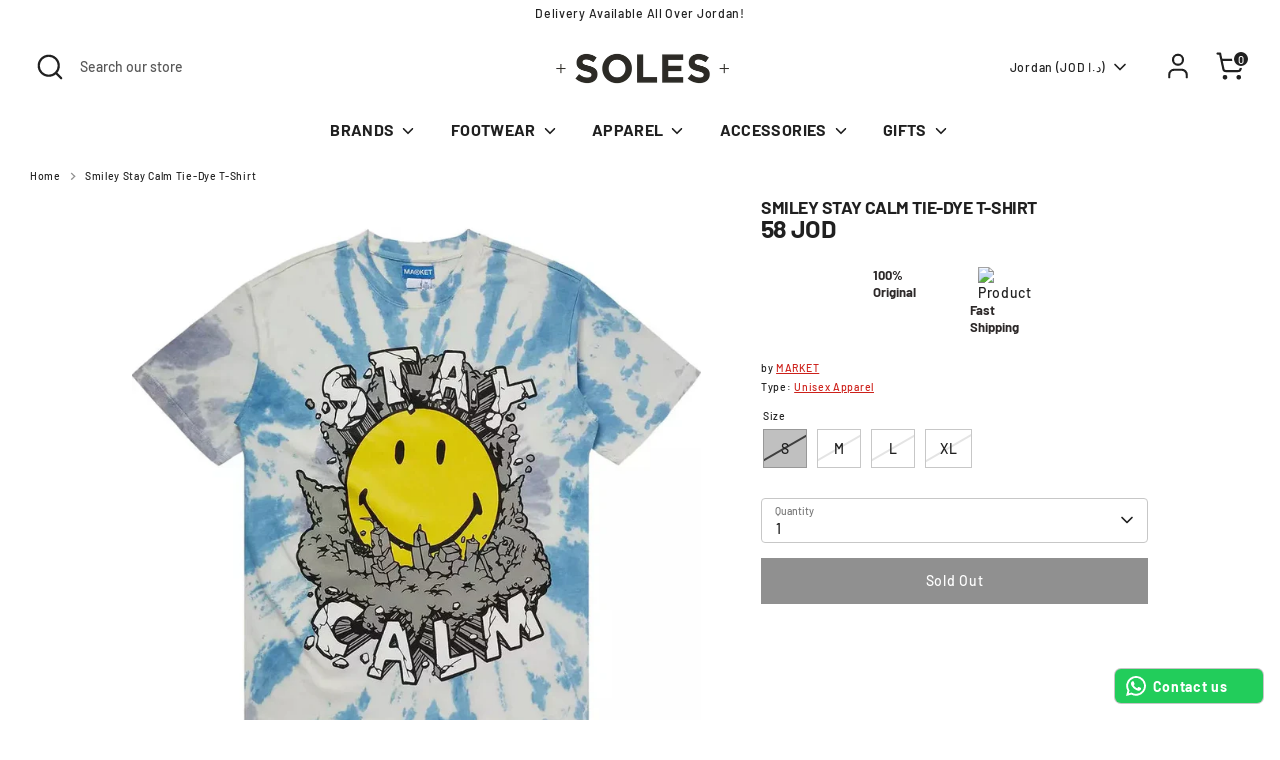

--- FILE ---
content_type: text/html; charset=utf-8
request_url: https://solesstolemysoul.com/products/399001407-blue-tie-dye
body_size: 25415
content:
<!doctype html>
<html class="no-js supports-no-cookies" lang="en">
<head><!--Content in content_for_header -->
<!--LayoutHub-Embed--><link rel="stylesheet" type="text/css" href="data:text/css;base64," media="all">
<!--LH--><!--/LayoutHub-Embed-->


  <!-- Boost 6.1.0 -->
  <meta charset="utf-8" />
<meta name="viewport" content="width=device-width,initial-scale=1.0" />
<meta http-equiv="X-UA-Compatible" content="IE=edge">

<link rel="preconnect" href="https://cdn.shopify.com" crossorigin>
<link rel="preconnect" href="https://fonts.shopify.com" crossorigin>
<link rel="preconnect" href="https://monorail-edge.shopifysvc.com"><link rel="preload" as="font" href="//solesstolemysoul.com/cdn/fonts/barlow/barlow_n5.a193a1990790eba0cc5cca569d23799830e90f07.woff2" type="font/woff2" crossorigin><link rel="preload" as="font" href="//solesstolemysoul.com/cdn/fonts/barlow/barlow_n7.691d1d11f150e857dcbc1c10ef03d825bc378d81.woff2" type="font/woff2" crossorigin><link rel="preload" as="font" href="//solesstolemysoul.com/cdn/fonts/barlow/barlow_n7.691d1d11f150e857dcbc1c10ef03d825bc378d81.woff2" type="font/woff2" crossorigin><link rel="preload" as="font" href="//solesstolemysoul.com/cdn/fonts/barlow/barlow_n7.691d1d11f150e857dcbc1c10ef03d825bc378d81.woff2" type="font/woff2" crossorigin><link rel="preload" href="//solesstolemysoul.com/cdn/shop/t/20/assets/vendor.min.js?v=67207134794593361361694674315" as="script">
<link rel="preload" href="//solesstolemysoul.com/cdn/shop/t/20/assets/theme.js?v=160128600729909535261694674315" as="script"><link rel="canonical" href="https://solesstolemysoul.com/products/399001407-blue-tie-dye" /><link rel="icon" href="//solesstolemysoul.com/cdn/shop/files/IMG_3519_1.jpg?crop=center&height=48&v=1736863521&width=48" type="image/jpg">

  
  <title>
    Smiley Stay Calm Tie-Dye T-Shirt
    
    
    
      &ndash; SolesStoleMySoul
    
  </title>

  <meta property="og:site_name" content="SolesStoleMySoul">
<meta property="og:url" content="https://solesstolemysoul.com/products/399001407-blue-tie-dye">
<meta property="og:title" content="Smiley Stay Calm Tie-Dye T-Shirt">
<meta property="og:type" content="product">
<meta property="og:description" content="SolesStoleMySoul"><meta property="og:image" content="http://solesstolemysoul.com/cdn/shop/products/Smiley-Stay-Calm-Tie-Dye-T-Shirt-MARKET-1_1200x1200.webp?v=1741254563">
  <meta property="og:image:secure_url" content="https://solesstolemysoul.com/cdn/shop/products/Smiley-Stay-Calm-Tie-Dye-T-Shirt-MARKET-1_1200x1200.webp?v=1741254563">
  <meta property="og:image:width" content="950">
  <meta property="og:image:height" content="950"><meta property="og:price:amount" content="58">
  <meta property="og:price:currency" content="JOD"><meta name="twitter:card" content="summary_large_image">
<meta name="twitter:title" content="Smiley Stay Calm Tie-Dye T-Shirt">
<meta name="twitter:description" content="SolesStoleMySoul">

<style>
    @font-face {
  font-family: Barlow;
  font-weight: 700;
  font-style: normal;
  font-display: fallback;
  src: url("//solesstolemysoul.com/cdn/fonts/barlow/barlow_n7.691d1d11f150e857dcbc1c10ef03d825bc378d81.woff2") format("woff2"),
       url("//solesstolemysoul.com/cdn/fonts/barlow/barlow_n7.4fdbb1cb7da0e2c2f88492243ffa2b4f91924840.woff") format("woff");
}

    @font-face {
  font-family: Barlow;
  font-weight: 700;
  font-style: normal;
  font-display: fallback;
  src: url("//solesstolemysoul.com/cdn/fonts/barlow/barlow_n7.691d1d11f150e857dcbc1c10ef03d825bc378d81.woff2") format("woff2"),
       url("//solesstolemysoul.com/cdn/fonts/barlow/barlow_n7.4fdbb1cb7da0e2c2f88492243ffa2b4f91924840.woff") format("woff");
}

    @font-face {
  font-family: Barlow;
  font-weight: 500;
  font-style: normal;
  font-display: fallback;
  src: url("//solesstolemysoul.com/cdn/fonts/barlow/barlow_n5.a193a1990790eba0cc5cca569d23799830e90f07.woff2") format("woff2"),
       url("//solesstolemysoul.com/cdn/fonts/barlow/barlow_n5.ae31c82169b1dc0715609b8cc6a610b917808358.woff") format("woff");
}

    @font-face {
  font-family: Barlow;
  font-weight: 700;
  font-style: normal;
  font-display: fallback;
  src: url("//solesstolemysoul.com/cdn/fonts/barlow/barlow_n7.691d1d11f150e857dcbc1c10ef03d825bc378d81.woff2") format("woff2"),
       url("//solesstolemysoul.com/cdn/fonts/barlow/barlow_n7.4fdbb1cb7da0e2c2f88492243ffa2b4f91924840.woff") format("woff");
}

    @font-face {
  font-family: Barlow;
  font-weight: 500;
  font-style: italic;
  font-display: fallback;
  src: url("//solesstolemysoul.com/cdn/fonts/barlow/barlow_i5.714d58286997b65cd479af615cfa9bb0a117a573.woff2") format("woff2"),
       url("//solesstolemysoul.com/cdn/fonts/barlow/barlow_i5.0120f77e6447d3b5df4bbec8ad8c2d029d87fb21.woff") format("woff");
}

    @font-face {
  font-family: Barlow;
  font-weight: 700;
  font-style: italic;
  font-display: fallback;
  src: url("//solesstolemysoul.com/cdn/fonts/barlow/barlow_i7.50e19d6cc2ba5146fa437a5a7443c76d5d730103.woff2") format("woff2"),
       url("//solesstolemysoul.com/cdn/fonts/barlow/barlow_i7.47e9f98f1b094d912e6fd631cc3fe93d9f40964f.woff") format("woff");
}

    @font-face {
  font-family: Barlow;
  font-weight: 700;
  font-style: normal;
  font-display: fallback;
  src: url("//solesstolemysoul.com/cdn/fonts/barlow/barlow_n7.691d1d11f150e857dcbc1c10ef03d825bc378d81.woff2") format("woff2"),
       url("//solesstolemysoul.com/cdn/fonts/barlow/barlow_n7.4fdbb1cb7da0e2c2f88492243ffa2b4f91924840.woff") format("woff");
}

  </style>

  <link href="//solesstolemysoul.com/cdn/shop/t/20/assets/styles.css?v=159072775109893007151759332798" rel="stylesheet" type="text/css" media="all" />
<script>
    document.documentElement.className = document.documentElement.className.replace('no-js', 'js');
    window.theme = window.theme || {};
    window.slate = window.slate || {};
    theme.moneyFormatWithCodeForProductsPreference = " {{amount_no_decimals}} JOD";
    theme.moneyFormatWithCodeForCartPreference = " {{amount_no_decimals}} JOD";
    theme.moneyFormat = " {{amount_no_decimals}} JOD";
    theme.strings = {
      addToCart: "Add to Cart",
      unavailable: "Unavailable",
      addressError: "Error looking up that address",
      addressNoResults: "No results for that address",
      addressQueryLimit: "You have exceeded the Google API usage limit. Consider upgrading to a \u003ca href=\"https:\/\/developers.google.com\/maps\/premium\/usage-limits\"\u003ePremium Plan\u003c\/a\u003e.",
      authError: "There was a problem authenticating your Google Maps API Key.",
      addingToCart: "Adding",
      addedToCart: "Added",
      productPreorder: "Pre-order",
      addedToCartPopupTitle: "Added:",
      addedToCartPopupItems: "Items",
      addedToCartPopupSubtotal: "Subtotal",
      addedToCartPopupGoToCart: "Checkout",
      cartTermsNotChecked: "You must agree to the terms and conditions before continuing.",
      searchLoading: "Loading",
      searchMoreResults: "See all results",
      searchNoResults: "No results",
      priceFrom: "From",
      quantityTooHigh: "You can only have [[ quantity ]] in your cart",
      onSale: "On Sale",
      soldOut: "Sold Out",
      in_stock: "In stock",
      low_stock: "Low stock",
      only_x_left: "[[ quantity ]] in stock",
      single_unit_available: "1 available",
      x_units_available: "[[ quantity ]] in stock, ready to ship",
      unitPriceSeparator: " \/ ",
      close: "Close",
      cart_shipping_calculator_hide_calculator: "Hide shipping calculator",
      cart_shipping_calculator_title: "Get shipping estimates",
      cart_general_hide_note: "Hide instructions for seller",
      cart_general_show_note: "Add instructions for seller",
      previous: "Previous",
      next: "Next"
    };
    theme.routes = {
      account_login_url: 'https://shopify.com/39611564199/account?locale=en&region_country=JO',
      account_register_url: 'https://shopify.com/39611564199/account?locale=en',
      account_addresses_url: '/account/addresses',
      search_url: '/search',
      cart_url: '/cart',
      cart_add_url: '/cart/add',
      cart_change_url: '/cart/change',
      product_recommendations_url: '/recommendations/products'
    };
    theme.settings = {
      dynamicQtyOpts: true,
      saleLabelEnabled: true,
      soldLabelEnabled: true,
      onAddToCart: "ajax"
    };
  </script><script>window.performance && window.performance.mark && window.performance.mark('shopify.content_for_header.start');</script><meta name="google-site-verification" content="fDjG6z6bUxBOw8Sb08aNQWJ3YzT15O--8caBzFIq-jc">
<meta id="shopify-digital-wallet" name="shopify-digital-wallet" content="/39611564199/digital_wallets/dialog">
<link rel="alternate" hreflang="x-default" href="https://solesstolemysoul.com/products/399001407-blue-tie-dye">
<link rel="alternate" hreflang="en" href="https://solesstolemysoul.com/products/399001407-blue-tie-dye">
<link rel="alternate" hreflang="en-AE" href="https://solesstolemysoul.com/en-ae/products/399001407-blue-tie-dye">
<link rel="alternate" type="application/json+oembed" href="https://solesstolemysoul.com/products/399001407-blue-tie-dye.oembed">
<script async="async" src="/checkouts/internal/preloads.js?locale=en-JO"></script>
<script id="shopify-features" type="application/json">{"accessToken":"4b1127b10f87b8d9cdd3ed7d28f8bbb7","betas":["rich-media-storefront-analytics"],"domain":"solesstolemysoul.com","predictiveSearch":true,"shopId":39611564199,"locale":"en"}</script>
<script>var Shopify = Shopify || {};
Shopify.shop = "solesstolemysoul.myshopify.com";
Shopify.locale = "en";
Shopify.currency = {"active":"JOD","rate":"1.0"};
Shopify.country = "JO";
Shopify.theme = {"name":"BOOST 6.1.0","id":137356607741,"schema_name":"Boost","schema_version":"6.1.0","theme_store_id":863,"role":"main"};
Shopify.theme.handle = "null";
Shopify.theme.style = {"id":null,"handle":null};
Shopify.cdnHost = "solesstolemysoul.com/cdn";
Shopify.routes = Shopify.routes || {};
Shopify.routes.root = "/";</script>
<script type="module">!function(o){(o.Shopify=o.Shopify||{}).modules=!0}(window);</script>
<script>!function(o){function n(){var o=[];function n(){o.push(Array.prototype.slice.apply(arguments))}return n.q=o,n}var t=o.Shopify=o.Shopify||{};t.loadFeatures=n(),t.autoloadFeatures=n()}(window);</script>
<script id="shop-js-analytics" type="application/json">{"pageType":"product"}</script>
<script defer="defer" async type="module" src="//solesstolemysoul.com/cdn/shopifycloud/shop-js/modules/v2/client.init-shop-cart-sync_BT-GjEfc.en.esm.js"></script>
<script defer="defer" async type="module" src="//solesstolemysoul.com/cdn/shopifycloud/shop-js/modules/v2/chunk.common_D58fp_Oc.esm.js"></script>
<script defer="defer" async type="module" src="//solesstolemysoul.com/cdn/shopifycloud/shop-js/modules/v2/chunk.modal_xMitdFEc.esm.js"></script>
<script type="module">
  await import("//solesstolemysoul.com/cdn/shopifycloud/shop-js/modules/v2/client.init-shop-cart-sync_BT-GjEfc.en.esm.js");
await import("//solesstolemysoul.com/cdn/shopifycloud/shop-js/modules/v2/chunk.common_D58fp_Oc.esm.js");
await import("//solesstolemysoul.com/cdn/shopifycloud/shop-js/modules/v2/chunk.modal_xMitdFEc.esm.js");

  window.Shopify.SignInWithShop?.initShopCartSync?.({"fedCMEnabled":true,"windoidEnabled":true});

</script>
<script>(function() {
  var isLoaded = false;
  function asyncLoad() {
    if (isLoaded) return;
    isLoaded = true;
    var urls = ["https:\/\/app.layouthub.com\/shopify\/layouthub.js?shop=solesstolemysoul.myshopify.com","https:\/\/cf.storeify.app\/js\/frontend\/scripttag.js?shop=solesstolemysoul.myshopify.com","https:\/\/intg.snapchat.com\/shopify\/shopify-scevent-init.js?id=1fc1700f-e1c8-41a1-bbac-eb3f967acafb\u0026shop=solesstolemysoul.myshopify.com","https:\/\/configs.carthike.com\/carthike.js?shop=solesstolemysoul.myshopify.com","https:\/\/cdn.hextom.com\/js\/eventpromotionbar.js?shop=solesstolemysoul.myshopify.com","https:\/\/icons.good-apps.co\/storage\/js\/goodhl_product_icons-solesstolemysoul.myshopify.com.js?ver=35\u0026shop=solesstolemysoul.myshopify.com","https:\/\/client.spinasale.com\/js\/spin-v3.js?shop=solesstolemysoul.myshopify.com","https:\/\/cdn.pushowl.com\/latest\/sdks\/pushowl-shopify.js?subdomain=solesstolemysoul\u0026environment=production\u0026guid=e3abb992-14a1-48fa-980a-df68b60ac989\u0026shop=solesstolemysoul.myshopify.com"];
    for (var i = 0; i < urls.length; i++) {
      var s = document.createElement('script');
      s.type = 'text/javascript';
      s.async = true;
      s.src = urls[i];
      var x = document.getElementsByTagName('script')[0];
      x.parentNode.insertBefore(s, x);
    }
  };
  if(window.attachEvent) {
    window.attachEvent('onload', asyncLoad);
  } else {
    window.addEventListener('load', asyncLoad, false);
  }
})();</script>
<script id="__st">var __st={"a":39611564199,"offset":7200,"reqid":"a3367d80-c9be-42bb-b09c-68e51a3f0200-1769269204","pageurl":"solesstolemysoul.com\/products\/399001407-blue-tie-dye","u":"690c7c48dbb1","p":"product","rtyp":"product","rid":8081056006397};</script>
<script>window.ShopifyPaypalV4VisibilityTracking = true;</script>
<script id="captcha-bootstrap">!function(){'use strict';const t='contact',e='account',n='new_comment',o=[[t,t],['blogs',n],['comments',n],[t,'customer']],c=[[e,'customer_login'],[e,'guest_login'],[e,'recover_customer_password'],[e,'create_customer']],r=t=>t.map((([t,e])=>`form[action*='/${t}']:not([data-nocaptcha='true']) input[name='form_type'][value='${e}']`)).join(','),a=t=>()=>t?[...document.querySelectorAll(t)].map((t=>t.form)):[];function s(){const t=[...o],e=r(t);return a(e)}const i='password',u='form_key',d=['recaptcha-v3-token','g-recaptcha-response','h-captcha-response',i],f=()=>{try{return window.sessionStorage}catch{return}},m='__shopify_v',_=t=>t.elements[u];function p(t,e,n=!1){try{const o=window.sessionStorage,c=JSON.parse(o.getItem(e)),{data:r}=function(t){const{data:e,action:n}=t;return t[m]||n?{data:e,action:n}:{data:t,action:n}}(c);for(const[e,n]of Object.entries(r))t.elements[e]&&(t.elements[e].value=n);n&&o.removeItem(e)}catch(o){console.error('form repopulation failed',{error:o})}}const l='form_type',E='cptcha';function T(t){t.dataset[E]=!0}const w=window,h=w.document,L='Shopify',v='ce_forms',y='captcha';let A=!1;((t,e)=>{const n=(g='f06e6c50-85a8-45c8-87d0-21a2b65856fe',I='https://cdn.shopify.com/shopifycloud/storefront-forms-hcaptcha/ce_storefront_forms_captcha_hcaptcha.v1.5.2.iife.js',D={infoText:'Protected by hCaptcha',privacyText:'Privacy',termsText:'Terms'},(t,e,n)=>{const o=w[L][v],c=o.bindForm;if(c)return c(t,g,e,D).then(n);var r;o.q.push([[t,g,e,D],n]),r=I,A||(h.body.append(Object.assign(h.createElement('script'),{id:'captcha-provider',async:!0,src:r})),A=!0)});var g,I,D;w[L]=w[L]||{},w[L][v]=w[L][v]||{},w[L][v].q=[],w[L][y]=w[L][y]||{},w[L][y].protect=function(t,e){n(t,void 0,e),T(t)},Object.freeze(w[L][y]),function(t,e,n,w,h,L){const[v,y,A,g]=function(t,e,n){const i=e?o:[],u=t?c:[],d=[...i,...u],f=r(d),m=r(i),_=r(d.filter((([t,e])=>n.includes(e))));return[a(f),a(m),a(_),s()]}(w,h,L),I=t=>{const e=t.target;return e instanceof HTMLFormElement?e:e&&e.form},D=t=>v().includes(t);t.addEventListener('submit',(t=>{const e=I(t);if(!e)return;const n=D(e)&&!e.dataset.hcaptchaBound&&!e.dataset.recaptchaBound,o=_(e),c=g().includes(e)&&(!o||!o.value);(n||c)&&t.preventDefault(),c&&!n&&(function(t){try{if(!f())return;!function(t){const e=f();if(!e)return;const n=_(t);if(!n)return;const o=n.value;o&&e.removeItem(o)}(t);const e=Array.from(Array(32),(()=>Math.random().toString(36)[2])).join('');!function(t,e){_(t)||t.append(Object.assign(document.createElement('input'),{type:'hidden',name:u})),t.elements[u].value=e}(t,e),function(t,e){const n=f();if(!n)return;const o=[...t.querySelectorAll(`input[type='${i}']`)].map((({name:t})=>t)),c=[...d,...o],r={};for(const[a,s]of new FormData(t).entries())c.includes(a)||(r[a]=s);n.setItem(e,JSON.stringify({[m]:1,action:t.action,data:r}))}(t,e)}catch(e){console.error('failed to persist form',e)}}(e),e.submit())}));const S=(t,e)=>{t&&!t.dataset[E]&&(n(t,e.some((e=>e===t))),T(t))};for(const o of['focusin','change'])t.addEventListener(o,(t=>{const e=I(t);D(e)&&S(e,y())}));const B=e.get('form_key'),M=e.get(l),P=B&&M;t.addEventListener('DOMContentLoaded',(()=>{const t=y();if(P)for(const e of t)e.elements[l].value===M&&p(e,B);[...new Set([...A(),...v().filter((t=>'true'===t.dataset.shopifyCaptcha))])].forEach((e=>S(e,t)))}))}(h,new URLSearchParams(w.location.search),n,t,e,['guest_login'])})(!0,!0)}();</script>
<script integrity="sha256-4kQ18oKyAcykRKYeNunJcIwy7WH5gtpwJnB7kiuLZ1E=" data-source-attribution="shopify.loadfeatures" defer="defer" src="//solesstolemysoul.com/cdn/shopifycloud/storefront/assets/storefront/load_feature-a0a9edcb.js" crossorigin="anonymous"></script>
<script data-source-attribution="shopify.dynamic_checkout.dynamic.init">var Shopify=Shopify||{};Shopify.PaymentButton=Shopify.PaymentButton||{isStorefrontPortableWallets:!0,init:function(){window.Shopify.PaymentButton.init=function(){};var t=document.createElement("script");t.src="https://solesstolemysoul.com/cdn/shopifycloud/portable-wallets/latest/portable-wallets.en.js",t.type="module",document.head.appendChild(t)}};
</script>
<script data-source-attribution="shopify.dynamic_checkout.buyer_consent">
  function portableWalletsHideBuyerConsent(e){var t=document.getElementById("shopify-buyer-consent"),n=document.getElementById("shopify-subscription-policy-button");t&&n&&(t.classList.add("hidden"),t.setAttribute("aria-hidden","true"),n.removeEventListener("click",e))}function portableWalletsShowBuyerConsent(e){var t=document.getElementById("shopify-buyer-consent"),n=document.getElementById("shopify-subscription-policy-button");t&&n&&(t.classList.remove("hidden"),t.removeAttribute("aria-hidden"),n.addEventListener("click",e))}window.Shopify?.PaymentButton&&(window.Shopify.PaymentButton.hideBuyerConsent=portableWalletsHideBuyerConsent,window.Shopify.PaymentButton.showBuyerConsent=portableWalletsShowBuyerConsent);
</script>
<script>
  function portableWalletsCleanup(e){e&&e.src&&console.error("Failed to load portable wallets script "+e.src);var t=document.querySelectorAll("shopify-accelerated-checkout .shopify-payment-button__skeleton, shopify-accelerated-checkout-cart .wallet-cart-button__skeleton"),e=document.getElementById("shopify-buyer-consent");for(let e=0;e<t.length;e++)t[e].remove();e&&e.remove()}function portableWalletsNotLoadedAsModule(e){e instanceof ErrorEvent&&"string"==typeof e.message&&e.message.includes("import.meta")&&"string"==typeof e.filename&&e.filename.includes("portable-wallets")&&(window.removeEventListener("error",portableWalletsNotLoadedAsModule),window.Shopify.PaymentButton.failedToLoad=e,"loading"===document.readyState?document.addEventListener("DOMContentLoaded",window.Shopify.PaymentButton.init):window.Shopify.PaymentButton.init())}window.addEventListener("error",portableWalletsNotLoadedAsModule);
</script>

<script type="module" src="https://solesstolemysoul.com/cdn/shopifycloud/portable-wallets/latest/portable-wallets.en.js" onError="portableWalletsCleanup(this)" crossorigin="anonymous"></script>
<script nomodule>
  document.addEventListener("DOMContentLoaded", portableWalletsCleanup);
</script>

<link id="shopify-accelerated-checkout-styles" rel="stylesheet" media="screen" href="https://solesstolemysoul.com/cdn/shopifycloud/portable-wallets/latest/accelerated-checkout-backwards-compat.css" crossorigin="anonymous">
<style id="shopify-accelerated-checkout-cart">
        #shopify-buyer-consent {
  margin-top: 1em;
  display: inline-block;
  width: 100%;
}

#shopify-buyer-consent.hidden {
  display: none;
}

#shopify-subscription-policy-button {
  background: none;
  border: none;
  padding: 0;
  text-decoration: underline;
  font-size: inherit;
  cursor: pointer;
}

#shopify-subscription-policy-button::before {
  box-shadow: none;
}

      </style>
<script id="sections-script" data-sections="product-recommendations" defer="defer" src="//solesstolemysoul.com/cdn/shop/t/20/compiled_assets/scripts.js?v=25220"></script>
<script>window.performance && window.performance.mark && window.performance.mark('shopify.content_for_header.end');</script>
<!-- BEGIN app block: shopify://apps/vo-product-options/blocks/embed-block/430cbd7b-bd20-4c16-ba41-db6f4c645164 --><script>var bcpo_product={"id":8081056006397,"title":"Smiley Stay Calm Tie-Dye T-Shirt","handle":"399001407-blue-tie-dye","description":"","published_at":"2025-03-24T12:39:02+02:00","created_at":"2023-05-07T13:29:55+03:00","vendor":"MARKET","type":"Unisex Apparel","tags":["80","BF2024","BF60","EOS","MARKET","S2025","Tops","VD","vd15"],"price":5800,"price_min":5800,"price_max":5800,"available":false,"price_varies":false,"compare_at_price":null,"compare_at_price_min":0,"compare_at_price_max":0,"compare_at_price_varies":false,"variants":[{"id":43917593477373,"title":"S","option1":"S","option2":null,"option3":null,"sku":"399001407-BLUE TIE-DYE","requires_shipping":true,"taxable":true,"featured_image":null,"available":false,"name":"Smiley Stay Calm Tie-Dye T-Shirt - S","public_title":"S","options":["S"],"price":5800,"weight":0,"compare_at_price":null,"inventory_management":"shopify","barcode":"840339605350","requires_selling_plan":false,"selling_plan_allocations":[]},{"id":43917593510141,"title":"M","option1":"M","option2":null,"option3":null,"sku":"399001407-BLUE TIE-DYE","requires_shipping":true,"taxable":true,"featured_image":null,"available":false,"name":"Smiley Stay Calm Tie-Dye T-Shirt - M","public_title":"M","options":["M"],"price":5800,"weight":0,"compare_at_price":null,"inventory_management":"shopify","barcode":"840339605367","requires_selling_plan":false,"selling_plan_allocations":[]},{"id":43917593542909,"title":"L","option1":"L","option2":null,"option3":null,"sku":"399001407-BLUE TIE-DYE","requires_shipping":true,"taxable":true,"featured_image":null,"available":false,"name":"Smiley Stay Calm Tie-Dye T-Shirt - L","public_title":"L","options":["L"],"price":5800,"weight":0,"compare_at_price":null,"inventory_management":"shopify","barcode":"840339605374","requires_selling_plan":false,"selling_plan_allocations":[]},{"id":43917593575677,"title":"XL","option1":"XL","option2":null,"option3":null,"sku":"399001407-BLUE TIE-DYE","requires_shipping":true,"taxable":true,"featured_image":null,"available":false,"name":"Smiley Stay Calm Tie-Dye T-Shirt - XL","public_title":"XL","options":["XL"],"price":5800,"weight":0,"compare_at_price":null,"inventory_management":"shopify","barcode":"840339605381","requires_selling_plan":false,"selling_plan_allocations":[]}],"images":["\/\/solesstolemysoul.com\/cdn\/shop\/products\/Smiley-Stay-Calm-Tie-Dye-T-Shirt-MARKET-1.webp?v=1741254563"],"featured_image":"\/\/solesstolemysoul.com\/cdn\/shop\/products\/Smiley-Stay-Calm-Tie-Dye-T-Shirt-MARKET-1.webp?v=1741254563","options":["Size"],"media":[{"alt":"Smiley Stay Calm Tie-Dye T-Shirt MARKET","id":31710798610685,"position":1,"preview_image":{"aspect_ratio":1.0,"height":950,"width":950,"src":"\/\/solesstolemysoul.com\/cdn\/shop\/products\/Smiley-Stay-Calm-Tie-Dye-T-Shirt-MARKET-1.webp?v=1741254563"},"aspect_ratio":1.0,"height":950,"media_type":"image","src":"\/\/solesstolemysoul.com\/cdn\/shop\/products\/Smiley-Stay-Calm-Tie-Dye-T-Shirt-MARKET-1.webp?v=1741254563","width":950}],"requires_selling_plan":false,"selling_plan_groups":[],"content":""}; bcpo_product.options_with_values = [{"name":"Size","position":1,"values":["S","M","L","XL"]}];  var inventory_quantity = [];inventory_quantity.push(0);inventory_quantity.push(0);inventory_quantity.push(0);inventory_quantity.push(0);if(bcpo_product) { for (var i = 0; i < bcpo_product.variants.length; i += 1) { bcpo_product.variants[i].inventory_quantity = inventory_quantity[i]; }}window.bcpo = window.bcpo || {}; bcpo.cart = {"note":null,"attributes":{},"original_total_price":0,"total_price":0,"total_discount":0,"total_weight":0.0,"item_count":0,"items":[],"requires_shipping":false,"currency":"JOD","items_subtotal_price":0,"cart_level_discount_applications":[],"checkout_charge_amount":0}; bcpo.ogFormData = FormData; bcpo.money_with_currency_format = "{{amount}}0 JOD";bcpo.money_format = " {{amount_no_decimals}} JOD"; if (bcpo_settings) { bcpo_settings.shop_currency = "JOD";} else { var bcpo_settings = {shop_currency: "JOD" }; }</script>


<!-- END app block --><!-- BEGIN app block: shopify://apps/z08-heatmap-and-recording/blocks/app-embed/e14d65f0-50c1-4a53-8c09-1c6c6e7830e9 --> <script>var shopName = "solesstolemysoul.myshopify.com"</script> 
 <script>if (!localStorage.getItem("shop-name")) {localStorage.setItem("shop-name", shopName );}</script> 
 <script src="https://cdnjs.cloudflare.com/ajax/libs/axios/1.0.0/axios.min.js" defer></script> 
 <link rel="stylesheet" href="https://cdn.jsdelivr.net/npm/rrweb@latest/dist/rrweb.min.css"/> 
 <script src="https://cdn.jsdelivr.net/npm/rrweb@latest/dist/rrweb.min.js" defer></script> 
 <link rel="stylesheet" href="https://cdn.jsdelivr.net/npm/rrweb-player@latest/dist/style.css"/> 
 <script src="https://cdnjs.cloudflare.com/ajax/libs/heatmap.js/2.0.2/heatmap.js" defer></script> 
 <script src="https://cdn.jsdelivr.net/npm/rrweb-player@latest/dist/index.js" defer> </script> 
 <script src="https://cdn.shopify.com/extensions/5aae8df0-f94c-414b-bc1a-8684c36a4cfa/z08-heatmap-and-recording-3/assets/getData.js" defer="defer"></script> 
 <link href="//cdn.shopify.com/extensions/5aae8df0-f94c-414b-bc1a-8684c36a4cfa/z08-heatmap-and-recording-3/assets/heatmap.css" rel="stylesheet" type="text/css" media="all" /> 
 <script src="https://cdn.shopify.com/extensions/5aae8df0-f94c-414b-bc1a-8684c36a4cfa/z08-heatmap-and-recording-3/assets/heatmapper.js" defer></script> 
 <script defer>setTimeout(function(){generateCoordMap();}, 3000);</script> 

 <!-- END app block --><script src="https://cdn.shopify.com/extensions/019becdd-5e19-7433-8309-78569c505f2a/best-custom-product-options-417/assets/best_custom_product_options.js" type="text/javascript" defer="defer"></script>
<link href="https://cdn.shopify.com/extensions/019becdd-5e19-7433-8309-78569c505f2a/best-custom-product-options-417/assets/bcpo-front.css" rel="stylesheet" type="text/css" media="all">
<script src="https://cdn.shopify.com/extensions/019bdc89-9f2b-7760-82ea-577626c76e8b/spin-wheel-ea-1128/assets/main-ea-spin.js" type="text/javascript" defer="defer"></script>
<link href="https://cdn.shopify.com/extensions/019bdc89-9f2b-7760-82ea-577626c76e8b/spin-wheel-ea-1128/assets/main-ea-spin.css" rel="stylesheet" type="text/css" media="all">
<link href="https://monorail-edge.shopifysvc.com" rel="dns-prefetch">
<script>(function(){if ("sendBeacon" in navigator && "performance" in window) {try {var session_token_from_headers = performance.getEntriesByType('navigation')[0].serverTiming.find(x => x.name == '_s').description;} catch {var session_token_from_headers = undefined;}var session_cookie_matches = document.cookie.match(/_shopify_s=([^;]*)/);var session_token_from_cookie = session_cookie_matches && session_cookie_matches.length === 2 ? session_cookie_matches[1] : "";var session_token = session_token_from_headers || session_token_from_cookie || "";function handle_abandonment_event(e) {var entries = performance.getEntries().filter(function(entry) {return /monorail-edge.shopifysvc.com/.test(entry.name);});if (!window.abandonment_tracked && entries.length === 0) {window.abandonment_tracked = true;var currentMs = Date.now();var navigation_start = performance.timing.navigationStart;var payload = {shop_id: 39611564199,url: window.location.href,navigation_start,duration: currentMs - navigation_start,session_token,page_type: "product"};window.navigator.sendBeacon("https://monorail-edge.shopifysvc.com/v1/produce", JSON.stringify({schema_id: "online_store_buyer_site_abandonment/1.1",payload: payload,metadata: {event_created_at_ms: currentMs,event_sent_at_ms: currentMs}}));}}window.addEventListener('pagehide', handle_abandonment_event);}}());</script>
<script id="web-pixels-manager-setup">(function e(e,d,r,n,o){if(void 0===o&&(o={}),!Boolean(null===(a=null===(i=window.Shopify)||void 0===i?void 0:i.analytics)||void 0===a?void 0:a.replayQueue)){var i,a;window.Shopify=window.Shopify||{};var t=window.Shopify;t.analytics=t.analytics||{};var s=t.analytics;s.replayQueue=[],s.publish=function(e,d,r){return s.replayQueue.push([e,d,r]),!0};try{self.performance.mark("wpm:start")}catch(e){}var l=function(){var e={modern:/Edge?\/(1{2}[4-9]|1[2-9]\d|[2-9]\d{2}|\d{4,})\.\d+(\.\d+|)|Firefox\/(1{2}[4-9]|1[2-9]\d|[2-9]\d{2}|\d{4,})\.\d+(\.\d+|)|Chrom(ium|e)\/(9{2}|\d{3,})\.\d+(\.\d+|)|(Maci|X1{2}).+ Version\/(15\.\d+|(1[6-9]|[2-9]\d|\d{3,})\.\d+)([,.]\d+|)( \(\w+\)|)( Mobile\/\w+|) Safari\/|Chrome.+OPR\/(9{2}|\d{3,})\.\d+\.\d+|(CPU[ +]OS|iPhone[ +]OS|CPU[ +]iPhone|CPU IPhone OS|CPU iPad OS)[ +]+(15[._]\d+|(1[6-9]|[2-9]\d|\d{3,})[._]\d+)([._]\d+|)|Android:?[ /-](13[3-9]|1[4-9]\d|[2-9]\d{2}|\d{4,})(\.\d+|)(\.\d+|)|Android.+Firefox\/(13[5-9]|1[4-9]\d|[2-9]\d{2}|\d{4,})\.\d+(\.\d+|)|Android.+Chrom(ium|e)\/(13[3-9]|1[4-9]\d|[2-9]\d{2}|\d{4,})\.\d+(\.\d+|)|SamsungBrowser\/([2-9]\d|\d{3,})\.\d+/,legacy:/Edge?\/(1[6-9]|[2-9]\d|\d{3,})\.\d+(\.\d+|)|Firefox\/(5[4-9]|[6-9]\d|\d{3,})\.\d+(\.\d+|)|Chrom(ium|e)\/(5[1-9]|[6-9]\d|\d{3,})\.\d+(\.\d+|)([\d.]+$|.*Safari\/(?![\d.]+ Edge\/[\d.]+$))|(Maci|X1{2}).+ Version\/(10\.\d+|(1[1-9]|[2-9]\d|\d{3,})\.\d+)([,.]\d+|)( \(\w+\)|)( Mobile\/\w+|) Safari\/|Chrome.+OPR\/(3[89]|[4-9]\d|\d{3,})\.\d+\.\d+|(CPU[ +]OS|iPhone[ +]OS|CPU[ +]iPhone|CPU IPhone OS|CPU iPad OS)[ +]+(10[._]\d+|(1[1-9]|[2-9]\d|\d{3,})[._]\d+)([._]\d+|)|Android:?[ /-](13[3-9]|1[4-9]\d|[2-9]\d{2}|\d{4,})(\.\d+|)(\.\d+|)|Mobile Safari.+OPR\/([89]\d|\d{3,})\.\d+\.\d+|Android.+Firefox\/(13[5-9]|1[4-9]\d|[2-9]\d{2}|\d{4,})\.\d+(\.\d+|)|Android.+Chrom(ium|e)\/(13[3-9]|1[4-9]\d|[2-9]\d{2}|\d{4,})\.\d+(\.\d+|)|Android.+(UC? ?Browser|UCWEB|U3)[ /]?(15\.([5-9]|\d{2,})|(1[6-9]|[2-9]\d|\d{3,})\.\d+)\.\d+|SamsungBrowser\/(5\.\d+|([6-9]|\d{2,})\.\d+)|Android.+MQ{2}Browser\/(14(\.(9|\d{2,})|)|(1[5-9]|[2-9]\d|\d{3,})(\.\d+|))(\.\d+|)|K[Aa][Ii]OS\/(3\.\d+|([4-9]|\d{2,})\.\d+)(\.\d+|)/},d=e.modern,r=e.legacy,n=navigator.userAgent;return n.match(d)?"modern":n.match(r)?"legacy":"unknown"}(),u="modern"===l?"modern":"legacy",c=(null!=n?n:{modern:"",legacy:""})[u],f=function(e){return[e.baseUrl,"/wpm","/b",e.hashVersion,"modern"===e.buildTarget?"m":"l",".js"].join("")}({baseUrl:d,hashVersion:r,buildTarget:u}),m=function(e){var d=e.version,r=e.bundleTarget,n=e.surface,o=e.pageUrl,i=e.monorailEndpoint;return{emit:function(e){var a=e.status,t=e.errorMsg,s=(new Date).getTime(),l=JSON.stringify({metadata:{event_sent_at_ms:s},events:[{schema_id:"web_pixels_manager_load/3.1",payload:{version:d,bundle_target:r,page_url:o,status:a,surface:n,error_msg:t},metadata:{event_created_at_ms:s}}]});if(!i)return console&&console.warn&&console.warn("[Web Pixels Manager] No Monorail endpoint provided, skipping logging."),!1;try{return self.navigator.sendBeacon.bind(self.navigator)(i,l)}catch(e){}var u=new XMLHttpRequest;try{return u.open("POST",i,!0),u.setRequestHeader("Content-Type","text/plain"),u.send(l),!0}catch(e){return console&&console.warn&&console.warn("[Web Pixels Manager] Got an unhandled error while logging to Monorail."),!1}}}}({version:r,bundleTarget:l,surface:e.surface,pageUrl:self.location.href,monorailEndpoint:e.monorailEndpoint});try{o.browserTarget=l,function(e){var d=e.src,r=e.async,n=void 0===r||r,o=e.onload,i=e.onerror,a=e.sri,t=e.scriptDataAttributes,s=void 0===t?{}:t,l=document.createElement("script"),u=document.querySelector("head"),c=document.querySelector("body");if(l.async=n,l.src=d,a&&(l.integrity=a,l.crossOrigin="anonymous"),s)for(var f in s)if(Object.prototype.hasOwnProperty.call(s,f))try{l.dataset[f]=s[f]}catch(e){}if(o&&l.addEventListener("load",o),i&&l.addEventListener("error",i),u)u.appendChild(l);else{if(!c)throw new Error("Did not find a head or body element to append the script");c.appendChild(l)}}({src:f,async:!0,onload:function(){if(!function(){var e,d;return Boolean(null===(d=null===(e=window.Shopify)||void 0===e?void 0:e.analytics)||void 0===d?void 0:d.initialized)}()){var d=window.webPixelsManager.init(e)||void 0;if(d){var r=window.Shopify.analytics;r.replayQueue.forEach((function(e){var r=e[0],n=e[1],o=e[2];d.publishCustomEvent(r,n,o)})),r.replayQueue=[],r.publish=d.publishCustomEvent,r.visitor=d.visitor,r.initialized=!0}}},onerror:function(){return m.emit({status:"failed",errorMsg:"".concat(f," has failed to load")})},sri:function(e){var d=/^sha384-[A-Za-z0-9+/=]+$/;return"string"==typeof e&&d.test(e)}(c)?c:"",scriptDataAttributes:o}),m.emit({status:"loading"})}catch(e){m.emit({status:"failed",errorMsg:(null==e?void 0:e.message)||"Unknown error"})}}})({shopId: 39611564199,storefrontBaseUrl: "https://solesstolemysoul.com",extensionsBaseUrl: "https://extensions.shopifycdn.com/cdn/shopifycloud/web-pixels-manager",monorailEndpoint: "https://monorail-edge.shopifysvc.com/unstable/produce_batch",surface: "storefront-renderer",enabledBetaFlags: ["2dca8a86"],webPixelsConfigList: [{"id":"535101693","configuration":"{\"config\":\"{\\\"pixel_id\\\":\\\"GT-WVCF6TB\\\",\\\"target_country\\\":\\\"JO\\\",\\\"gtag_events\\\":[{\\\"type\\\":\\\"purchase\\\",\\\"action_label\\\":\\\"MC-452NFDS3EG\\\"},{\\\"type\\\":\\\"page_view\\\",\\\"action_label\\\":\\\"MC-452NFDS3EG\\\"},{\\\"type\\\":\\\"view_item\\\",\\\"action_label\\\":\\\"MC-452NFDS3EG\\\"}],\\\"enable_monitoring_mode\\\":false}\"}","eventPayloadVersion":"v1","runtimeContext":"OPEN","scriptVersion":"b2a88bafab3e21179ed38636efcd8a93","type":"APP","apiClientId":1780363,"privacyPurposes":[],"dataSharingAdjustments":{"protectedCustomerApprovalScopes":["read_customer_address","read_customer_email","read_customer_name","read_customer_personal_data","read_customer_phone"]}},{"id":"186384637","configuration":"{\"pixel_id\":\"863110924508518\",\"pixel_type\":\"facebook_pixel\",\"metaapp_system_user_token\":\"-\"}","eventPayloadVersion":"v1","runtimeContext":"OPEN","scriptVersion":"ca16bc87fe92b6042fbaa3acc2fbdaa6","type":"APP","apiClientId":2329312,"privacyPurposes":["ANALYTICS","MARKETING","SALE_OF_DATA"],"dataSharingAdjustments":{"protectedCustomerApprovalScopes":["read_customer_address","read_customer_email","read_customer_name","read_customer_personal_data","read_customer_phone"]}},{"id":"5832957","configuration":"{\"pixelId\":\"1fc1700f-e1c8-41a1-bbac-eb3f967acafb\"}","eventPayloadVersion":"v1","runtimeContext":"STRICT","scriptVersion":"c119f01612c13b62ab52809eb08154bb","type":"APP","apiClientId":2556259,"privacyPurposes":["ANALYTICS","MARKETING","SALE_OF_DATA"],"dataSharingAdjustments":{"protectedCustomerApprovalScopes":["read_customer_address","read_customer_email","read_customer_name","read_customer_personal_data","read_customer_phone"]}},{"id":"shopify-app-pixel","configuration":"{}","eventPayloadVersion":"v1","runtimeContext":"STRICT","scriptVersion":"0450","apiClientId":"shopify-pixel","type":"APP","privacyPurposes":["ANALYTICS","MARKETING"]},{"id":"shopify-custom-pixel","eventPayloadVersion":"v1","runtimeContext":"LAX","scriptVersion":"0450","apiClientId":"shopify-pixel","type":"CUSTOM","privacyPurposes":["ANALYTICS","MARKETING"]}],isMerchantRequest: false,initData: {"shop":{"name":"SolesStoleMySoul","paymentSettings":{"currencyCode":"JOD"},"myshopifyDomain":"solesstolemysoul.myshopify.com","countryCode":"JO","storefrontUrl":"https:\/\/solesstolemysoul.com"},"customer":null,"cart":null,"checkout":null,"productVariants":[{"price":{"amount":58.0,"currencyCode":"JOD"},"product":{"title":"Smiley Stay Calm Tie-Dye T-Shirt","vendor":"MARKET","id":"8081056006397","untranslatedTitle":"Smiley Stay Calm Tie-Dye T-Shirt","url":"\/products\/399001407-blue-tie-dye","type":"Unisex Apparel"},"id":"43917593477373","image":{"src":"\/\/solesstolemysoul.com\/cdn\/shop\/products\/Smiley-Stay-Calm-Tie-Dye-T-Shirt-MARKET-1.webp?v=1741254563"},"sku":"399001407-BLUE TIE-DYE","title":"S","untranslatedTitle":"S"},{"price":{"amount":58.0,"currencyCode":"JOD"},"product":{"title":"Smiley Stay Calm Tie-Dye T-Shirt","vendor":"MARKET","id":"8081056006397","untranslatedTitle":"Smiley Stay Calm Tie-Dye T-Shirt","url":"\/products\/399001407-blue-tie-dye","type":"Unisex Apparel"},"id":"43917593510141","image":{"src":"\/\/solesstolemysoul.com\/cdn\/shop\/products\/Smiley-Stay-Calm-Tie-Dye-T-Shirt-MARKET-1.webp?v=1741254563"},"sku":"399001407-BLUE TIE-DYE","title":"M","untranslatedTitle":"M"},{"price":{"amount":58.0,"currencyCode":"JOD"},"product":{"title":"Smiley Stay Calm Tie-Dye T-Shirt","vendor":"MARKET","id":"8081056006397","untranslatedTitle":"Smiley Stay Calm Tie-Dye T-Shirt","url":"\/products\/399001407-blue-tie-dye","type":"Unisex Apparel"},"id":"43917593542909","image":{"src":"\/\/solesstolemysoul.com\/cdn\/shop\/products\/Smiley-Stay-Calm-Tie-Dye-T-Shirt-MARKET-1.webp?v=1741254563"},"sku":"399001407-BLUE TIE-DYE","title":"L","untranslatedTitle":"L"},{"price":{"amount":58.0,"currencyCode":"JOD"},"product":{"title":"Smiley Stay Calm Tie-Dye T-Shirt","vendor":"MARKET","id":"8081056006397","untranslatedTitle":"Smiley Stay Calm Tie-Dye T-Shirt","url":"\/products\/399001407-blue-tie-dye","type":"Unisex Apparel"},"id":"43917593575677","image":{"src":"\/\/solesstolemysoul.com\/cdn\/shop\/products\/Smiley-Stay-Calm-Tie-Dye-T-Shirt-MARKET-1.webp?v=1741254563"},"sku":"399001407-BLUE TIE-DYE","title":"XL","untranslatedTitle":"XL"}],"purchasingCompany":null},},"https://solesstolemysoul.com/cdn","fcfee988w5aeb613cpc8e4bc33m6693e112",{"modern":"","legacy":""},{"shopId":"39611564199","storefrontBaseUrl":"https:\/\/solesstolemysoul.com","extensionBaseUrl":"https:\/\/extensions.shopifycdn.com\/cdn\/shopifycloud\/web-pixels-manager","surface":"storefront-renderer","enabledBetaFlags":"[\"2dca8a86\"]","isMerchantRequest":"false","hashVersion":"fcfee988w5aeb613cpc8e4bc33m6693e112","publish":"custom","events":"[[\"page_viewed\",{}],[\"product_viewed\",{\"productVariant\":{\"price\":{\"amount\":58.0,\"currencyCode\":\"JOD\"},\"product\":{\"title\":\"Smiley Stay Calm Tie-Dye T-Shirt\",\"vendor\":\"MARKET\",\"id\":\"8081056006397\",\"untranslatedTitle\":\"Smiley Stay Calm Tie-Dye T-Shirt\",\"url\":\"\/products\/399001407-blue-tie-dye\",\"type\":\"Unisex Apparel\"},\"id\":\"43917593477373\",\"image\":{\"src\":\"\/\/solesstolemysoul.com\/cdn\/shop\/products\/Smiley-Stay-Calm-Tie-Dye-T-Shirt-MARKET-1.webp?v=1741254563\"},\"sku\":\"399001407-BLUE TIE-DYE\",\"title\":\"S\",\"untranslatedTitle\":\"S\"}}]]"});</script><script>
  window.ShopifyAnalytics = window.ShopifyAnalytics || {};
  window.ShopifyAnalytics.meta = window.ShopifyAnalytics.meta || {};
  window.ShopifyAnalytics.meta.currency = 'JOD';
  var meta = {"product":{"id":8081056006397,"gid":"gid:\/\/shopify\/Product\/8081056006397","vendor":"MARKET","type":"Unisex Apparel","handle":"399001407-blue-tie-dye","variants":[{"id":43917593477373,"price":5800,"name":"Smiley Stay Calm Tie-Dye T-Shirt - S","public_title":"S","sku":"399001407-BLUE TIE-DYE"},{"id":43917593510141,"price":5800,"name":"Smiley Stay Calm Tie-Dye T-Shirt - M","public_title":"M","sku":"399001407-BLUE TIE-DYE"},{"id":43917593542909,"price":5800,"name":"Smiley Stay Calm Tie-Dye T-Shirt - L","public_title":"L","sku":"399001407-BLUE TIE-DYE"},{"id":43917593575677,"price":5800,"name":"Smiley Stay Calm Tie-Dye T-Shirt - XL","public_title":"XL","sku":"399001407-BLUE TIE-DYE"}],"remote":false},"page":{"pageType":"product","resourceType":"product","resourceId":8081056006397,"requestId":"a3367d80-c9be-42bb-b09c-68e51a3f0200-1769269204"}};
  for (var attr in meta) {
    window.ShopifyAnalytics.meta[attr] = meta[attr];
  }
</script>
<script class="analytics">
  (function () {
    var customDocumentWrite = function(content) {
      var jquery = null;

      if (window.jQuery) {
        jquery = window.jQuery;
      } else if (window.Checkout && window.Checkout.$) {
        jquery = window.Checkout.$;
      }

      if (jquery) {
        jquery('body').append(content);
      }
    };

    var hasLoggedConversion = function(token) {
      if (token) {
        return document.cookie.indexOf('loggedConversion=' + token) !== -1;
      }
      return false;
    }

    var setCookieIfConversion = function(token) {
      if (token) {
        var twoMonthsFromNow = new Date(Date.now());
        twoMonthsFromNow.setMonth(twoMonthsFromNow.getMonth() + 2);

        document.cookie = 'loggedConversion=' + token + '; expires=' + twoMonthsFromNow;
      }
    }

    var trekkie = window.ShopifyAnalytics.lib = window.trekkie = window.trekkie || [];
    if (trekkie.integrations) {
      return;
    }
    trekkie.methods = [
      'identify',
      'page',
      'ready',
      'track',
      'trackForm',
      'trackLink'
    ];
    trekkie.factory = function(method) {
      return function() {
        var args = Array.prototype.slice.call(arguments);
        args.unshift(method);
        trekkie.push(args);
        return trekkie;
      };
    };
    for (var i = 0; i < trekkie.methods.length; i++) {
      var key = trekkie.methods[i];
      trekkie[key] = trekkie.factory(key);
    }
    trekkie.load = function(config) {
      trekkie.config = config || {};
      trekkie.config.initialDocumentCookie = document.cookie;
      var first = document.getElementsByTagName('script')[0];
      var script = document.createElement('script');
      script.type = 'text/javascript';
      script.onerror = function(e) {
        var scriptFallback = document.createElement('script');
        scriptFallback.type = 'text/javascript';
        scriptFallback.onerror = function(error) {
                var Monorail = {
      produce: function produce(monorailDomain, schemaId, payload) {
        var currentMs = new Date().getTime();
        var event = {
          schema_id: schemaId,
          payload: payload,
          metadata: {
            event_created_at_ms: currentMs,
            event_sent_at_ms: currentMs
          }
        };
        return Monorail.sendRequest("https://" + monorailDomain + "/v1/produce", JSON.stringify(event));
      },
      sendRequest: function sendRequest(endpointUrl, payload) {
        // Try the sendBeacon API
        if (window && window.navigator && typeof window.navigator.sendBeacon === 'function' && typeof window.Blob === 'function' && !Monorail.isIos12()) {
          var blobData = new window.Blob([payload], {
            type: 'text/plain'
          });

          if (window.navigator.sendBeacon(endpointUrl, blobData)) {
            return true;
          } // sendBeacon was not successful

        } // XHR beacon

        var xhr = new XMLHttpRequest();

        try {
          xhr.open('POST', endpointUrl);
          xhr.setRequestHeader('Content-Type', 'text/plain');
          xhr.send(payload);
        } catch (e) {
          console.log(e);
        }

        return false;
      },
      isIos12: function isIos12() {
        return window.navigator.userAgent.lastIndexOf('iPhone; CPU iPhone OS 12_') !== -1 || window.navigator.userAgent.lastIndexOf('iPad; CPU OS 12_') !== -1;
      }
    };
    Monorail.produce('monorail-edge.shopifysvc.com',
      'trekkie_storefront_load_errors/1.1',
      {shop_id: 39611564199,
      theme_id: 137356607741,
      app_name: "storefront",
      context_url: window.location.href,
      source_url: "//solesstolemysoul.com/cdn/s/trekkie.storefront.8d95595f799fbf7e1d32231b9a28fd43b70c67d3.min.js"});

        };
        scriptFallback.async = true;
        scriptFallback.src = '//solesstolemysoul.com/cdn/s/trekkie.storefront.8d95595f799fbf7e1d32231b9a28fd43b70c67d3.min.js';
        first.parentNode.insertBefore(scriptFallback, first);
      };
      script.async = true;
      script.src = '//solesstolemysoul.com/cdn/s/trekkie.storefront.8d95595f799fbf7e1d32231b9a28fd43b70c67d3.min.js';
      first.parentNode.insertBefore(script, first);
    };
    trekkie.load(
      {"Trekkie":{"appName":"storefront","development":false,"defaultAttributes":{"shopId":39611564199,"isMerchantRequest":null,"themeId":137356607741,"themeCityHash":"14380219676029430585","contentLanguage":"en","currency":"JOD","eventMetadataId":"0934c6e2-9309-4153-950d-8e9acda54b8e"},"isServerSideCookieWritingEnabled":true,"monorailRegion":"shop_domain","enabledBetaFlags":["65f19447"]},"Session Attribution":{},"S2S":{"facebookCapiEnabled":true,"source":"trekkie-storefront-renderer","apiClientId":580111}}
    );

    var loaded = false;
    trekkie.ready(function() {
      if (loaded) return;
      loaded = true;

      window.ShopifyAnalytics.lib = window.trekkie;

      var originalDocumentWrite = document.write;
      document.write = customDocumentWrite;
      try { window.ShopifyAnalytics.merchantGoogleAnalytics.call(this); } catch(error) {};
      document.write = originalDocumentWrite;

      window.ShopifyAnalytics.lib.page(null,{"pageType":"product","resourceType":"product","resourceId":8081056006397,"requestId":"a3367d80-c9be-42bb-b09c-68e51a3f0200-1769269204","shopifyEmitted":true});

      var match = window.location.pathname.match(/checkouts\/(.+)\/(thank_you|post_purchase)/)
      var token = match? match[1]: undefined;
      if (!hasLoggedConversion(token)) {
        setCookieIfConversion(token);
        window.ShopifyAnalytics.lib.track("Viewed Product",{"currency":"JOD","variantId":43917593477373,"productId":8081056006397,"productGid":"gid:\/\/shopify\/Product\/8081056006397","name":"Smiley Stay Calm Tie-Dye T-Shirt - S","price":"58.000","sku":"399001407-BLUE TIE-DYE","brand":"MARKET","variant":"S","category":"Unisex Apparel","nonInteraction":true,"remote":false},undefined,undefined,{"shopifyEmitted":true});
      window.ShopifyAnalytics.lib.track("monorail:\/\/trekkie_storefront_viewed_product\/1.1",{"currency":"JOD","variantId":43917593477373,"productId":8081056006397,"productGid":"gid:\/\/shopify\/Product\/8081056006397","name":"Smiley Stay Calm Tie-Dye T-Shirt - S","price":"58.000","sku":"399001407-BLUE TIE-DYE","brand":"MARKET","variant":"S","category":"Unisex Apparel","nonInteraction":true,"remote":false,"referer":"https:\/\/solesstolemysoul.com\/products\/399001407-blue-tie-dye"});
      }
    });


        var eventsListenerScript = document.createElement('script');
        eventsListenerScript.async = true;
        eventsListenerScript.src = "//solesstolemysoul.com/cdn/shopifycloud/storefront/assets/shop_events_listener-3da45d37.js";
        document.getElementsByTagName('head')[0].appendChild(eventsListenerScript);

})();</script>
<script
  defer
  src="https://solesstolemysoul.com/cdn/shopifycloud/perf-kit/shopify-perf-kit-3.0.4.min.js"
  data-application="storefront-renderer"
  data-shop-id="39611564199"
  data-render-region="gcp-us-central1"
  data-page-type="product"
  data-theme-instance-id="137356607741"
  data-theme-name="Boost"
  data-theme-version="6.1.0"
  data-monorail-region="shop_domain"
  data-resource-timing-sampling-rate="10"
  data-shs="true"
  data-shs-beacon="true"
  data-shs-export-with-fetch="true"
  data-shs-logs-sample-rate="1"
  data-shs-beacon-endpoint="https://solesstolemysoul.com/api/collect"
></script>
</head>

<body id="smiley-stay-calm-tie-dye-t-shirt" class="template-product
 cc-animate-enabled">
  <a class="in-page-link visually-hidden skip-link" href="#MainContent">Skip to content</a>

  <div class="header-group">
    <!-- BEGIN sections: header-group -->
<div id="shopify-section-sections--16876993085693__announcement-bar" class="shopify-section shopify-section-group-header-group"><section class="announcement-bar" style="--text-color: #202020; --background: #ffffff"><div class="announcement-bar__content container">Delivery Available All Over Jordan!</div></section>
</div><div id="shopify-section-sections--16876993085693__header" class="shopify-section shopify-section-group-header-group"><style data-shopify>
  .store-logo--image{
    max-width: 185px;
    width: 185px;
  }

  @media only screen and (max-width: 939px) {
    .store-logo--image {
      width: auto;
    }
  }

  
    .utils__item--search-icon,
    .settings-open-bar--small,
    .utils__right {
      width: calc(50% - (185px / 2));
    }
  
</style>
<div class="site-header docking-header" data-section-id="sections--16876993085693__header" data-section-type="header" role="banner">
    <header class="header-content container">
      <div class="page-header page-width"><div class="docked-mobile-navigation-container">
        <div class="docked-mobile-navigation-container__inner"><div class="utils relative  utils--center">
          <!-- MOBILE BURGER -->
          <button class="btn btn--plain burger-icon js-mobile-menu-icon hide-for-search" aria-label="Toggle menu">
            <svg class="icon icon--stroke-only icon--medium icon--type-menu" fill="none" stroke="currentColor" stroke-linecap="round" stroke-linejoin="round" stroke-width="2" aria-hidden="true" focusable="false" role="presentation" xmlns="http://www.w3.org/2000/svg" viewBox="0 0 24 24"><path d="M4 12h16M4 6h16M4 18h16"></path></svg>
          </button>

            <!-- DESKTOP SEARCH -->
  
  

  <div class="utils__item search-bar desktop-only search-bar--open settings-open-bar desktop-only  settings-open-bar--small"
     data-live-search="true"
     data-live-search-price="false"
     data-live-search-vendor="true"
     data-live-search-meta="true">

  <div class="search-bar__container"
       >
    <button class="btn btn--plain icon--header search-form__icon js-search-form-focus" aria-label="Open Search">
      <svg class="icon icon--stroke-only icon--medium icon--type-search" fill="none" stroke="currentColor" stroke-linecap="round" stroke-linejoin="round" stroke-width="2" aria-hidden="true" focusable="false" role="presentation" xmlns="http://www.w3.org/2000/svg" viewBox="0 0 24 24">
  <g><circle cx="11" cy="11" r="8"></circle><path d="m21 21l-4.35-4.35"></path></g>
</svg>
    </button>
    <span class="icon-fallback-text">Search</span>

    <form class="search-form" action="/search" method="get" role="search" autocomplete="off">
      <input type="hidden" name="type" value="product,query" />
      <input type="hidden" name="options[prefix]" value="last" />
      <label for="open-search-bar " class="label-hidden">
        Search our store
      </label>
      <input type="search"
             name="q"
             id="open-search-bar "
             value=""
             placeholder="Search our store"
             class="search-form__input"
             autocomplete="off"
             autocorrect="off">
      <button type="submit" class="btn btn--plain search-form__button" aria-label="Search">
      </button>
    </form>

    

    <div class="search-bar__results">
    </div>
  </div>
</div>




<!-- LOGO / STORE NAME --><div class="h1 store-logo  hide-for-search  hide-for-search-mobile   store-logo--image store-logo-desktop--center store-logo-mobile--inline" itemscope itemtype="http://schema.org/Organization"><!-- LOGO -->
  <a href="/" itemprop="url" class="site-logo site-header__logo-image">
    <meta itemprop="name" content="SolesStoleMySoul"><img src="//solesstolemysoul.com/cdn/shop/files/Soles_Logo-01_370x.png?v=1736856174" alt="" itemprop="logo" width="370" height="97"></a></div>
<div class="utils__right"><!-- CURRENCY CONVERTER -->
              <div class="utils__item utils__item--currency header-localization header-localization--desktop hide-for-search">
                <form method="post" action="/localization" id="localization_form_desktop-header" accept-charset="UTF-8" class="selectors-form" enctype="multipart/form-data"><input type="hidden" name="form_type" value="localization" /><input type="hidden" name="utf8" value="✓" /><input type="hidden" name="_method" value="put" /><input type="hidden" name="return_to" value="/products/399001407-blue-tie-dye" /><div class="selectors-form__item">
      <div class="visually-hidden" id="country-heading-desktop-header">
        Currency
      </div>

      <div class="disclosure" data-disclosure-country>
        <button type="button" class="disclosure__toggle" aria-expanded="false" aria-controls="country-list-desktop-header" aria-describedby="country-heading-desktop-header" data-disclosure-toggle>
          Jordan (JOD&nbsp;د.ا)
          <span class="disclosure__toggle-arrow" role="presentation"><svg aria-hidden="true" focusable="false" role="presentation" class="icon feather-icon feather-chevron-down" viewBox="0 0 24 24"><path d="M6 9l6 6 6-6"/></svg>
</span>
        </button>
        <ul id="country-list-desktop-header" class="disclosure-list" data-disclosure-list>
          
            <li class="disclosure-list__item disclosure-list__item--current">
              <a class="disclosure-list__option disclosure-option-with-parts" href="#" aria-current="true" data-value="JO" data-disclosure-option>
                <span class="disclosure-option-with-parts__part">Jordan</span> <span class="disclosure-option-with-parts__part">(JOD&nbsp;د.ا)</span>
              </a>
            </li>
            <li class="disclosure-list__item">
              <a class="disclosure-list__option disclosure-option-with-parts" href="#" data-value="SA" data-disclosure-option>
                <span class="disclosure-option-with-parts__part">Saudi Arabia</span> <span class="disclosure-option-with-parts__part">(JOD&nbsp;د.ا)</span>
              </a>
            </li>
            <li class="disclosure-list__item">
              <a class="disclosure-list__option disclosure-option-with-parts" href="#" data-value="AE" data-disclosure-option>
                <span class="disclosure-option-with-parts__part">United Arab Emirates</span> <span class="disclosure-option-with-parts__part">(JOD&nbsp;د.ا)</span>
              </a>
            </li>
            <li class="disclosure-list__item">
              <a class="disclosure-list__option disclosure-option-with-parts" href="#" data-value="US" data-disclosure-option>
                <span class="disclosure-option-with-parts__part">United States</span> <span class="disclosure-option-with-parts__part">(JOD&nbsp;د.ا)</span>
              </a>
            </li></ul>
        <input type="hidden" name="country_code" value="JO" data-disclosure-input/>
      </div>
    </div></form>
              </div><!-- MOBILE SEARCH ICON-->
  <a href="/search" class="plain-link utils__item utils__item--search-icon utils__item--search-inline hide-for-search mobile-only js-search-form-open" aria-label="Search">
    <span class="icon--header">
      <svg class="icon icon--stroke-only icon--medium icon--type-search" fill="none" stroke="currentColor" stroke-linecap="round" stroke-linejoin="round" stroke-width="2" aria-hidden="true" focusable="false" role="presentation" xmlns="http://www.w3.org/2000/svg" viewBox="0 0 24 24">
  <g><circle cx="11" cy="11" r="8"></circle><path d="m21 21l-4.35-4.35"></path></g>
</svg>
    </span>
    <span class="icon-fallback-text">Search</span>
  </a>
              <!-- MOBILE SEARCH -->
  
  

  <div class="utils__item search-bar mobile-only  search-bar--fadein  settings-close-mobile-bar"
     data-live-search="true"
     data-live-search-price="false"
     data-live-search-vendor="true"
     data-live-search-meta="true">

  <div class="search-bar__container">
    <button class="btn btn--plain icon--header search-form__icon js-search-form-open" aria-label="Open Search">
      <svg class="icon icon--stroke-only icon--medium icon--type-search" fill="none" stroke="currentColor" stroke-linecap="round" stroke-linejoin="round" stroke-width="2" aria-hidden="true" focusable="false" role="presentation" xmlns="http://www.w3.org/2000/svg" viewBox="0 0 24 24">
  <g><circle cx="11" cy="11" r="8"></circle><path d="m21 21l-4.35-4.35"></path></g>
</svg>
    </button>
    <span class="icon-fallback-text">Search</span>

    <form class="search-form" action="/search" method="get" role="search" autocomplete="off">
      <input type="hidden" name="type" value="product,query" />
      <input type="hidden" name="options[prefix]" value="last" />
      <label for="open-search-mobile-closed " class="label-hidden">
        Search our store
      </label>
      <input type="search"
             name="q"
             id="open-search-mobile-closed "
             value=""
             placeholder="Search our store"
             class="search-form__input"
             autocomplete="off"
             autocorrect="off">
      <button type="submit" class="btn btn--plain search-form__button" aria-label="Search">
      </button>
    </form>

    
      <button class="btn btn--plain feather-icon icon--header search-form__icon search-form__icon-close js-search-form-close " aria-label="Close">
        <svg aria-hidden="true" focusable="false" role="presentation" class="icon feather-x" viewBox="0 0 24 24"><path d="M18 6L6 18M6 6l12 12"/></svg>
      </button>
      <span class="icon-fallback-text ">Close search</span>
    <div class="search-bar__results">
    </div>

    
  </div>
</div>




<!-- ACCOUNT -->
            
              <div class="utils__item customer-account hide-for-search">
    <a href="/account" class="customer-account__parent-link icon--header" aria-haspopup="true" aria-expanded="false" aria-label="Account"><svg class="icon icon--stroke-only icon--medium icon--type-user" fill="none" stroke="currentColor" stroke-linecap="round" stroke-linejoin="round" stroke-width="2" aria-hidden="true" focusable="false" role="presentation" xmlns="http://www.w3.org/2000/svg" viewBox="0 0 24 24"><g><path d="M19 21v-2a4 4 0 0 0-4-4H9a4 4 0 0 0-4 4v2"></path><circle cx="12" cy="7" r="4"></circle></g></svg></a>
    <ul class="customer-account__menu">
      
        <li class="customer-account__link customer-login">
          <a href="https://shopify.com/39611564199/account?locale=en&region_country=JO">
            Log in
          </a>
        </li>
        <li class="customer-account__link customer-register">
          <a href="https://shopify.com/39611564199/account?locale=en">
          Create an account
          </a>
        </li>
      
    </ul>
  </div>
            

            <!-- CART -->
            
            
            <div class="utils__item header-cart hide-for-search">
              <a href="/cart">
                <span class="icon--header"><svg class="icon icon--stroke-only icon--medium icon--type-shopping-cart" fill="none" stroke="currentColor" stroke-linecap="round" stroke-linejoin="round" stroke-width="2" aria-hidden="true" focusable="false" role="presentation" xmlns="http://www.w3.org/2000/svg" viewBox="0 0 24 24"><g><circle cx="8" cy="21" r="1"></circle><circle cx="19" cy="21" r="1"></circle><path d="M2.05 2.05h2l2.66 12.42a2 2 0 0 0 2 1.58h9.78a2 2 0 0 0 1.95-1.57l1.65-7.43H5.12"></path></g></svg></span>
                <span class="header-cart__count">0</span>
              </a>
              
            </div>
            
          </div>

        </div>

        
        </div>
        </div>
        
      </div>
    </header>

    
    <div class="docked-navigation-container docked-navigation-container--center">
    <div class="docked-navigation-container__inner">
    

    <section class="header-navigation container">
      <nav class="navigation__container page-width ">

        <!-- DOCKED NAV SEARCH CENTER LAYOUT--><div class="docking-header__utils docking-header__center-layout-search">
            <a href="/search" class="plain-link utils__item hide-for-search js-search-form-open" aria-label="Search">
              <span class="icon--header">
                <svg class="icon icon--stroke-only icon--medium icon--type-search" fill="none" stroke="currentColor" stroke-linecap="round" stroke-linejoin="round" stroke-width="2" aria-hidden="true" focusable="false" role="presentation" xmlns="http://www.w3.org/2000/svg" viewBox="0 0 24 24">
  <g><circle cx="11" cy="11" r="8"></circle><path d="m21 21l-4.35-4.35"></path></g>
</svg>
              </span>
              <span class="icon-fallback-text">Search</span>
            </a>
          </div><!-- MOBILE MENU UTILS -->
        <div class="mobile-menu-utils"><!-- MOBILE MENU LOCALIZATION -->
            <div class="utils__item utils__item--currency header-localization header-localization--mobile hide-for-search">
              <form method="post" action="/localization" id="localization_form_mobile-header" accept-charset="UTF-8" class="selectors-form" enctype="multipart/form-data"><input type="hidden" name="form_type" value="localization" /><input type="hidden" name="utf8" value="✓" /><input type="hidden" name="_method" value="put" /><input type="hidden" name="return_to" value="/products/399001407-blue-tie-dye" /><div class="selectors-form__item">
      <div class="visually-hidden" id="country-heading-mobile-header">
        Currency
      </div>

      <div class="disclosure" data-disclosure-country>
        <button type="button" class="disclosure__toggle" aria-expanded="false" aria-controls="country-list-mobile-header" aria-describedby="country-heading-mobile-header" data-disclosure-toggle>
          Jordan (JOD&nbsp;د.ا)
          <span class="disclosure__toggle-arrow" role="presentation"><svg aria-hidden="true" focusable="false" role="presentation" class="icon feather-icon feather-chevron-down" viewBox="0 0 24 24"><path d="M6 9l6 6 6-6"/></svg>
</span>
        </button>
        <ul id="country-list-mobile-header" class="disclosure-list" data-disclosure-list>
          
            <li class="disclosure-list__item disclosure-list__item--current">
              <a class="disclosure-list__option disclosure-option-with-parts" href="#" aria-current="true" data-value="JO" data-disclosure-option>
                <span class="disclosure-option-with-parts__part">Jordan</span> <span class="disclosure-option-with-parts__part">(JOD&nbsp;د.ا)</span>
              </a>
            </li>
            <li class="disclosure-list__item">
              <a class="disclosure-list__option disclosure-option-with-parts" href="#" data-value="SA" data-disclosure-option>
                <span class="disclosure-option-with-parts__part">Saudi Arabia</span> <span class="disclosure-option-with-parts__part">(JOD&nbsp;د.ا)</span>
              </a>
            </li>
            <li class="disclosure-list__item">
              <a class="disclosure-list__option disclosure-option-with-parts" href="#" data-value="AE" data-disclosure-option>
                <span class="disclosure-option-with-parts__part">United Arab Emirates</span> <span class="disclosure-option-with-parts__part">(JOD&nbsp;د.ا)</span>
              </a>
            </li>
            <li class="disclosure-list__item">
              <a class="disclosure-list__option disclosure-option-with-parts" href="#" data-value="US" data-disclosure-option>
                <span class="disclosure-option-with-parts__part">United States</span> <span class="disclosure-option-with-parts__part">(JOD&nbsp;د.ا)</span>
              </a>
            </li></ul>
        <input type="hidden" name="country_code" value="JO" data-disclosure-input/>
      </div>
    </div></form>
            </div><!-- MOBILE MENU CLOSE -->
          <button class="btn btn--plain close-mobile-menu js-close-mobile-menu" aria-label="Close">
            <span class="feather-icon icon--header">
              <svg aria-hidden="true" focusable="false" role="presentation" class="icon feather-x" viewBox="0 0 24 24"><path d="M18 6L6 18M6 6l12 12"/></svg>
            </span>
          </button>
        </div>

        <!-- MOBILE MENU SEARCH BAR -->
        <div class="mobile-menu-search-bar">
          <div class="utils__item search-bar mobile-only  search-bar--fadein mobile-menu-search"
     data-live-search="true"
     data-live-search-price="false"
     data-live-search-vendor="true"
     data-live-search-meta="true">

  <div class="search-bar__container">
    <button class="btn btn--plain icon--header search-form__icon js-search-form-open" aria-label="Open Search">
      <svg class="icon icon--stroke-only icon--medium icon--type-search" fill="none" stroke="currentColor" stroke-linecap="round" stroke-linejoin="round" stroke-width="2" aria-hidden="true" focusable="false" role="presentation" xmlns="http://www.w3.org/2000/svg" viewBox="0 0 24 24">
  <g><circle cx="11" cy="11" r="8"></circle><path d="m21 21l-4.35-4.35"></path></g>
</svg>
    </button>
    <span class="icon-fallback-text">Search</span>

    <form class="search-form" action="/search" method="get" role="search" autocomplete="off">
      <input type="hidden" name="type" value="product,query" />
      <input type="hidden" name="options[prefix]" value="last" />
      <label for="mobile-menu-search" class="label-hidden">
        Search our store
      </label>
      <input type="search"
             name="q"
             id="mobile-menu-search"
             value=""
             placeholder="Search our store"
             class="search-form__input"
             autocomplete="off"
             autocorrect="off">
      <button type="submit" class="btn btn--plain search-form__button" aria-label="Search">
      </button>
    </form>

    
  </div>
</div>



        </div>

        <!-- MOBILE MENU -->
        <ul class="nav mobile-site-nav">
          
            <li class="mobile-site-nav__item">
              <a href="/collections" class="mobile-site-nav__link">
                BRANDS
              </a>
              
                <button class="btn--plain feather-icon mobile-site-nav__icon" aria-label="Open dropdown menu"><svg aria-hidden="true" focusable="false" role="presentation" class="icon feather-icon feather-chevron-down" viewBox="0 0 24 24"><path d="M6 9l6 6 6-6"/></svg>
</button>
              
              
                <ul class="mobile-site-nav__menu">
                  
                    <li class="mobile-site-nav__item">
                      <a href="/collections/frontpage" class="mobile-site-nav__link">
                        A-G
                      </a>
                      
                        <button class="btn--plain feather-icon mobile-site-nav__icon" aria-haspopup="true" aria-expanded="false" aria-label="Open dropdown menu"><svg aria-hidden="true" focusable="false" role="presentation" class="icon feather-icon feather-chevron-down" viewBox="0 0 24 24"><path d="M6 9l6 6 6-6"/></svg>
</button>
                      
                      
                        <ul class="mobile-site-nav__menu">
                          
                            <li class="mobile-site-nav__item">
                              <a href="/collections/alohas" class="mobile-site-nav__link">
                                ALOHAS
                              </a>
                            </li>
                          
                            <li class="mobile-site-nav__item">
                              <a href="/collections/apl" class="mobile-site-nav__link">
                                APL
                              </a>
                            </li>
                          
                            <li class="mobile-site-nav__item">
                              <a href="/collections/axel-arigato" class="mobile-site-nav__link">
                                AXEL ARIGATO
                              </a>
                            </li>
                          
                            <li class="mobile-site-nav__item">
                              <a href="/collections/a-cold-wall" class="mobile-site-nav__link">
                                A-COLD-WALL
                              </a>
                            </li>
                          
                            <li class="mobile-site-nav__item">
                              <a href="/collections/aape" class="mobile-site-nav__link">
                                AAPE
                              </a>
                            </li>
                          
                            <li class="mobile-site-nav__item">
                              <a href="/collections/adidas" class="mobile-site-nav__link">
                                ADIDAS
                              </a>
                            </li>
                          
                            <li class="mobile-site-nav__item">
                              <a href="/collections/alpha-industries" class="mobile-site-nav__link">
                                ALPHA INDUSTRIES
                              </a>
                            </li>
                          
                            <li class="mobile-site-nav__item">
                              <a href="/collections/anti-social-social-club" class="mobile-site-nav__link">
                                ANTI SOCIAL SOCIAL CLUB
                              </a>
                            </li>
                          
                            <li class="mobile-site-nav__item">
                              <a href="/collections/asics" class="mobile-site-nav__link">
                                ASICS
                              </a>
                            </li>
                          
                            <li class="mobile-site-nav__item">
                              <a href="/collections/be-rbrick" class="mobile-site-nav__link">
                                BE@RBRICK
                              </a>
                            </li>
                          
                            <li class="mobile-site-nav__item">
                              <a href="/collections/billionaire-boys-club-1" class="mobile-site-nav__link">
                                BILLIONAIRE BOYS CLUB
                              </a>
                            </li>
                          
                            <li class="mobile-site-nav__item">
                              <a href="/collections/balr" class="mobile-site-nav__link">
                                BALR.
                              </a>
                            </li>
                          
                            <li class="mobile-site-nav__item">
                              <a href="/collections/buff" class="mobile-site-nav__link">
                                BUFF
                              </a>
                            </li>
                          
                            <li class="mobile-site-nav__item">
                              <a href="/collections/cariuma" class="mobile-site-nav__link">
                                CARIUMA
                              </a>
                            </li>
                          
                            <li class="mobile-site-nav__item">
                              <a href="/collections/carhartt" class="mobile-site-nav__link">
                                CARHARTT WIP
                              </a>
                            </li>
                          
                            <li class="mobile-site-nav__item">
                              <a href="/collections/crep-protect" class="mobile-site-nav__link">
                                CREP PROTECT
                              </a>
                            </li>
                          
                            <li class="mobile-site-nav__item">
                              <a href="/collections/domrebel" class="mobile-site-nav__link">
                                DOMREBEL
                              </a>
                            </li>
                          
                            <li class="mobile-site-nav__item">
                              <a href="/collections/essentials" class="mobile-site-nav__link">
                                ESSENTIALS
                              </a>
                            </li>
                          
                            <li class="mobile-site-nav__item">
                              <a href="/collections/fanatics" class="mobile-site-nav__link">
                                FANATICS
                              </a>
                            </li>
                          
                            <li class="mobile-site-nav__item">
                              <a href="/collections/evisu" class="mobile-site-nav__link">
                                EVISU
                              </a>
                            </li>
                          
                            <li class="mobile-site-nav__item">
                              <a href="/collections/fendi" class="mobile-site-nav__link">
                                FENDI
                              </a>
                            </li>
                          
                            <li class="mobile-site-nav__item">
                              <a href="/collections/fingercroxx" class="mobile-site-nav__link">
                                FINGERCROXX
                              </a>
                            </li>
                          
                            <li class="mobile-site-nav__item">
                              <a href="/collections/golden-goose" class="mobile-site-nav__link">
                                GOLDEN GOOSE
                              </a>
                            </li>
                          
                            <li class="mobile-site-nav__item">
                              <a href="/collections/goorin" class="mobile-site-nav__link">
                                GOORIN
                              </a>
                            </li>
                          
                            <li class="mobile-site-nav__item">
                              <a href="/collections/grimey" class="mobile-site-nav__link">
                                GRIMEY
                              </a>
                            </li>
                          
                        </ul>
                      
                    </li>
                  
                    <li class="mobile-site-nav__item">
                      <a href="/collections/frontpage/HOKA" class="mobile-site-nav__link">
                        H-N
                      </a>
                      
                        <button class="btn--plain feather-icon mobile-site-nav__icon" aria-haspopup="true" aria-expanded="false" aria-label="Open dropdown menu"><svg aria-hidden="true" focusable="false" role="presentation" class="icon feather-icon feather-chevron-down" viewBox="0 0 24 24"><path d="M6 9l6 6 6-6"/></svg>
</button>
                      
                      
                        <ul class="mobile-site-nav__menu">
                          
                            <li class="mobile-site-nav__item">
                              <a href="/collections/hoka" class="mobile-site-nav__link">
                                HOKA
                              </a>
                            </li>
                          
                            <li class="mobile-site-nav__item">
                              <a href="/collections/happy-socks" class="mobile-site-nav__link">
                                HAPPY SOCKS
                              </a>
                            </li>
                          
                            <li class="mobile-site-nav__item">
                              <a href="/collections/hydroflask" class="mobile-site-nav__link">
                                Hydroflask
                              </a>
                            </li>
                          
                            <li class="mobile-site-nav__item">
                              <a href="/collections/john-hatter" class="mobile-site-nav__link">
                                JOHN HATTER
                              </a>
                            </li>
                          
                            <li class="mobile-site-nav__item">
                              <a href="/collections/jordan" class="mobile-site-nav__link">
                                JORDAN
                              </a>
                            </li>
                          
                            <li class="mobile-site-nav__item">
                              <a href="/collections/label-44" class="mobile-site-nav__link">
                                LABEL 44
                              </a>
                            </li>
                          
                            <li class="mobile-site-nav__item">
                              <a href="/collections/laboosh" class="mobile-site-nav__link">
                                LABOOSH
                              </a>
                            </li>
                          
                            <li class="mobile-site-nav__item">
                              <a href="/collections/maison-labiche" class="mobile-site-nav__link">
                                MAISON LABICHE
                              </a>
                            </li>
                          
                            <li class="mobile-site-nav__item">
                              <a href="/collections/8-bit-by-mostly-heard-rarely-seen" class="mobile-site-nav__link">
                                MOSTLY HEARD RARELY SEEN 8-BIT
                              </a>
                            </li>
                          
                            <li class="mobile-site-nav__item">
                              <a href="/collections/chinatown-market" class="mobile-site-nav__link">
                                MA®KET
                              </a>
                            </li>
                          
                            <li class="mobile-site-nav__item">
                              <a href="/collections/norda" class="mobile-site-nav__link">
                                NORDA
                              </a>
                            </li>
                          
                            <li class="mobile-site-nav__item">
                              <a href="/collections/nike-1" class="mobile-site-nav__link">
                                NIKE
                              </a>
                            </li>
                          
                            <li class="mobile-site-nav__item">
                              <a href="/collections/new-era" class="mobile-site-nav__link">
                                NEW ERA
                              </a>
                            </li>
                          
                        </ul>
                      
                    </li>
                  
                    <li class="mobile-site-nav__item">
                      <a href="/collections/frontpage" class="mobile-site-nav__link">
                        O-Z
                      </a>
                      
                        <button class="btn--plain feather-icon mobile-site-nav__icon" aria-haspopup="true" aria-expanded="false" aria-label="Open dropdown menu"><svg aria-hidden="true" focusable="false" role="presentation" class="icon feather-icon feather-chevron-down" viewBox="0 0 24 24"><path d="M6 9l6 6 6-6"/></svg>
</button>
                      
                      
                        <ul class="mobile-site-nav__menu">
                          
                            <li class="mobile-site-nav__item">
                              <a href="/collections/on-running-1" class="mobile-site-nav__link">
                                ON
                              </a>
                            </li>
                          
                            <li class="mobile-site-nav__item">
                              <a href="/collections/psycho-bunny" class="mobile-site-nav__link">
                                PSYCHO BUNNY
                              </a>
                            </li>
                          
                            <li class="mobile-site-nav__item">
                              <a href="/collections/rastaclat" class="mobile-site-nav__link">
                                RASTACLAT
                              </a>
                            </li>
                          
                            <li class="mobile-site-nav__item">
                              <a href="/collections/stanley" class="mobile-site-nav__link">
                                STANLEY
                              </a>
                            </li>
                          
                            <li class="mobile-site-nav__item">
                              <a href="/collections/this-is-never-that" class="mobile-site-nav__link">
                                THIS IS NEVER THAT
                              </a>
                            </li>
                          
                            <li class="mobile-site-nav__item">
                              <a href="/collections/thegivingmovement" class="mobile-site-nav__link">
                                THEGIVINGMOVEMENT
                              </a>
                            </li>
                          
                            <li class="mobile-site-nav__item">
                              <a href="/collections/ugg" class="mobile-site-nav__link">
                                UGG
                              </a>
                            </li>
                          
                            <li class="mobile-site-nav__item">
                              <a href="/collections/veja" class="mobile-site-nav__link">
                                VEJA
                              </a>
                            </li>
                          
                            <li class="mobile-site-nav__item">
                              <a href="/collections/vivo-barefoot" class="mobile-site-nav__link">
                                VIVO
                              </a>
                            </li>
                          
                            <li class="mobile-site-nav__item">
                              <a href="/collections/victorinox" class="mobile-site-nav__link">
                                VICTORINOX
                              </a>
                            </li>
                          
                        </ul>
                      
                    </li>
                  
                    <li class="mobile-site-nav__item">
                      <a href="/collections/soles" class="mobile-site-nav__link">
                        +SOLES+
                      </a>
                      
                      
                    </li>
                  
                </ul>
              
            </li>
          
            <li class="mobile-site-nav__item">
              <a href="/collections/footwear" class="mobile-site-nav__link">
                FOOTWEAR
              </a>
              
                <button class="btn--plain feather-icon mobile-site-nav__icon" aria-label="Open dropdown menu"><svg aria-hidden="true" focusable="false" role="presentation" class="icon feather-icon feather-chevron-down" viewBox="0 0 24 24"><path d="M6 9l6 6 6-6"/></svg>
</button>
              
              
                <ul class="mobile-site-nav__menu">
                  
                    <li class="mobile-site-nav__item">
                      <a href="/collections/mens-footwear" class="mobile-site-nav__link">
                        MEN
                      </a>
                      
                      
                    </li>
                  
                    <li class="mobile-site-nav__item">
                      <a href="/collections/womens-footwear" class="mobile-site-nav__link">
                        WOMEN
                      </a>
                      
                      
                    </li>
                  
                    <li class="mobile-site-nav__item">
                      <a href="/collections/kids-footwear" class="mobile-site-nav__link">
                        KIDS
                      </a>
                      
                      
                    </li>
                  
                </ul>
              
            </li>
          
            <li class="mobile-site-nav__item">
              <a href="/collections/apparel" class="mobile-site-nav__link">
                APPAREL
              </a>
              
                <button class="btn--plain feather-icon mobile-site-nav__icon" aria-label="Open dropdown menu"><svg aria-hidden="true" focusable="false" role="presentation" class="icon feather-icon feather-chevron-down" viewBox="0 0 24 24"><path d="M6 9l6 6 6-6"/></svg>
</button>
              
              
                <ul class="mobile-site-nav__menu">
                  
                    <li class="mobile-site-nav__item">
                      <a href="/collections/apparel-men" class="mobile-site-nav__link">
                        MEN
                      </a>
                      
                        <button class="btn--plain feather-icon mobile-site-nav__icon" aria-haspopup="true" aria-expanded="false" aria-label="Open dropdown menu"><svg aria-hidden="true" focusable="false" role="presentation" class="icon feather-icon feather-chevron-down" viewBox="0 0 24 24"><path d="M6 9l6 6 6-6"/></svg>
</button>
                      
                      
                        <ul class="mobile-site-nav__menu">
                          
                            <li class="mobile-site-nav__item">
                              <a href="/collections/tops-men" class="mobile-site-nav__link">
                                TOPS
                              </a>
                            </li>
                          
                            <li class="mobile-site-nav__item">
                              <a href="/collections/bottoms-men" class="mobile-site-nav__link">
                                BOTTOMS
                              </a>
                            </li>
                          
                        </ul>
                      
                    </li>
                  
                    <li class="mobile-site-nav__item">
                      <a href="/collections/apparel-women" class="mobile-site-nav__link">
                        WOMEN
                      </a>
                      
                        <button class="btn--plain feather-icon mobile-site-nav__icon" aria-haspopup="true" aria-expanded="false" aria-label="Open dropdown menu"><svg aria-hidden="true" focusable="false" role="presentation" class="icon feather-icon feather-chevron-down" viewBox="0 0 24 24"><path d="M6 9l6 6 6-6"/></svg>
</button>
                      
                      
                        <ul class="mobile-site-nav__menu">
                          
                            <li class="mobile-site-nav__item">
                              <a href="/collections/tops-women" class="mobile-site-nav__link">
                                TOPS
                              </a>
                            </li>
                          
                            <li class="mobile-site-nav__item">
                              <a href="/collections/bottoms-women" class="mobile-site-nav__link">
                                BOTTOMS
                              </a>
                            </li>
                          
                        </ul>
                      
                    </li>
                  
                    <li class="mobile-site-nav__item">
                      <a href="/collections/unisex-apparels" class="mobile-site-nav__link">
                        UNISEX
                      </a>
                      
                      
                    </li>
                  
                    <li class="mobile-site-nav__item">
                      <a href="/collections/apparel-kids" class="mobile-site-nav__link">
                        KIDS
                      </a>
                      
                        <button class="btn--plain feather-icon mobile-site-nav__icon" aria-haspopup="true" aria-expanded="false" aria-label="Open dropdown menu"><svg aria-hidden="true" focusable="false" role="presentation" class="icon feather-icon feather-chevron-down" viewBox="0 0 24 24"><path d="M6 9l6 6 6-6"/></svg>
</button>
                      
                      
                        <ul class="mobile-site-nav__menu">
                          
                            <li class="mobile-site-nav__item">
                              <a href="/collections/tops-kids" class="mobile-site-nav__link">
                                TOPS
                              </a>
                            </li>
                          
                            <li class="mobile-site-nav__item">
                              <a href="/collections/kids-bottoms" class="mobile-site-nav__link">
                                BOTTOMS
                              </a>
                            </li>
                          
                        </ul>
                      
                    </li>
                  
                    <li class="mobile-site-nav__item">
                      <a href="/collections/apparel" class="mobile-site-nav__link">
                        ALL APPAREL
                      </a>
                      
                      
                    </li>
                  
                </ul>
              
            </li>
          
            <li class="mobile-site-nav__item">
              <a href="/collections/accessories" class="mobile-site-nav__link">
                ACCESSORIES
              </a>
              
                <button class="btn--plain feather-icon mobile-site-nav__icon" aria-label="Open dropdown menu"><svg aria-hidden="true" focusable="false" role="presentation" class="icon feather-icon feather-chevron-down" viewBox="0 0 24 24"><path d="M6 9l6 6 6-6"/></svg>
</button>
              
              
                <ul class="mobile-site-nav__menu">
                  
                    <li class="mobile-site-nav__item">
                      <a href="/collections/headwear" class="mobile-site-nav__link">
                        CAPS & HEADWEAR
                      </a>
                      
                      
                    </li>
                  
                    <li class="mobile-site-nav__item">
                      <a href="/" class="mobile-site-nav__link">
                        FRAGRANCES
                      </a>
                      
                      
                    </li>
                  
                    <li class="mobile-site-nav__item">
                      <a href="/collections/sneaker-care" class="mobile-site-nav__link">
                        SNEAKER CARE
                      </a>
                      
                      
                    </li>
                  
                    <li class="mobile-site-nav__item">
                      <a href="/collections/socks" class="mobile-site-nav__link">
                        SOCKS
                      </a>
                      
                      
                    </li>
                  
                    <li class="mobile-site-nav__item">
                      <a href="/collections/other" class="mobile-site-nav__link">
                        OTHER
                      </a>
                      
                      
                    </li>
                  
                </ul>
              
            </li>
          
            <li class="mobile-site-nav__item">
              <a href="/collections/gifts" class="mobile-site-nav__link">
                GIFTS
              </a>
              
                <button class="btn--plain feather-icon mobile-site-nav__icon" aria-label="Open dropdown menu"><svg aria-hidden="true" focusable="false" role="presentation" class="icon feather-icon feather-chevron-down" viewBox="0 0 24 24"><path d="M6 9l6 6 6-6"/></svg>
</button>
              
              
                <ul class="mobile-site-nav__menu">
                  
                    <li class="mobile-site-nav__item">
                      <a href="/collections/gifts" class="mobile-site-nav__link">
                        GIFTS BY PRICE
                      </a>
                      
                        <button class="btn--plain feather-icon mobile-site-nav__icon" aria-haspopup="true" aria-expanded="false" aria-label="Open dropdown menu"><svg aria-hidden="true" focusable="false" role="presentation" class="icon feather-icon feather-chevron-down" viewBox="0 0 24 24"><path d="M6 9l6 6 6-6"/></svg>
</button>
                      
                      
                        <ul class="mobile-site-nav__menu">
                          
                            <li class="mobile-site-nav__item">
                              <a href="/collections/gifts-under-100-jod" class="mobile-site-nav__link">
                                under 100 JOD
                              </a>
                            </li>
                          
                            <li class="mobile-site-nav__item">
                              <a href="/collections/gifts-under-200-jod" class="mobile-site-nav__link">
                                under 200 JOD
                              </a>
                            </li>
                          
                            <li class="mobile-site-nav__item">
                              <a href="/collections/gifts-under-300-jod" class="mobile-site-nav__link">
                                under 300 JOD
                              </a>
                            </li>
                          
                        </ul>
                      
                    </li>
                  
                    <li class="mobile-site-nav__item">
                      <a href="/collections/gifts-for-him" class="mobile-site-nav__link">
                        GIFTS FOR HIM
                      </a>
                      
                      
                    </li>
                  
                    <li class="mobile-site-nav__item">
                      <a href="/collections/gifts-for-her" class="mobile-site-nav__link">
                        GIFTS FOR HER
                      </a>
                      
                      
                    </li>
                  
                    <li class="mobile-site-nav__item">
                      <a href="/collections/gifts-for-kids" class="mobile-site-nav__link">
                        GIFTS FOR KIDS
                      </a>
                      
                      
                    </li>
                  
                    <li class="mobile-site-nav__item">
                      <a href="/collections/gifts-for-everyone" class="mobile-site-nav__link">
                        GIFTS FOR EVERYONE!
                      </a>
                      
                      
                    </li>
                  
                </ul>
              
            </li>
          
        </ul>

        <div class="header-social-icons">
          

  <div class="social-links ">
    <ul class="social-links__list">
      
      
      
        <li><a aria-label="Instagram" class="instagram" target="_blank" rel="noopener" href="https://www.instagram.com/solesstolemysoul/"><svg aria-hidden="true" focusable="false" role="presentation" class="icon svg-instagram" viewBox="0 0 24 24"><path d="M12 0C8.74 0 8.333.015 7.053.072 5.775.132 4.905.333 4.14.63c-.789.306-1.459.717-2.126 1.384S.935 3.35.63 4.14C.333 4.905.131 5.775.072 7.053.012 8.333 0 8.74 0 12s.015 3.667.072 4.947c.06 1.277.261 2.148.558 2.913a5.885 5.885 0 0 0 1.384 2.126A5.868 5.868 0 0 0 4.14 23.37c.766.296 1.636.499 2.913.558C8.333 23.988 8.74 24 12 24s3.667-.015 4.947-.072c1.277-.06 2.148-.262 2.913-.558a5.898 5.898 0 0 0 2.126-1.384 5.86 5.86 0 0 0 1.384-2.126c.296-.765.499-1.636.558-2.913.06-1.28.072-1.687.072-4.947s-.015-3.667-.072-4.947c-.06-1.277-.262-2.149-.558-2.913a5.89 5.89 0 0 0-1.384-2.126A5.847 5.847 0 0 0 19.86.63c-.765-.297-1.636-.499-2.913-.558C15.667.012 15.26 0 12 0zm0 2.16c3.203 0 3.585.016 4.85.071 1.17.055 1.805.249 2.227.415.562.217.96.477 1.382.896.419.42.679.819.896 1.381.164.422.36 1.057.413 2.227.057 1.266.07 1.646.07 4.85s-.015 3.585-.074 4.85c-.061 1.17-.256 1.805-.421 2.227a3.81 3.81 0 0 1-.899 1.382 3.744 3.744 0 0 1-1.38.896c-.42.164-1.065.36-2.235.413-1.274.057-1.649.07-4.859.07-3.211 0-3.586-.015-4.859-.074-1.171-.061-1.816-.256-2.236-.421a3.716 3.716 0 0 1-1.379-.899 3.644 3.644 0 0 1-.9-1.38c-.165-.42-.359-1.065-.42-2.235-.045-1.26-.061-1.649-.061-4.844 0-3.196.016-3.586.061-4.861.061-1.17.255-1.814.42-2.234.21-.57.479-.96.9-1.381.419-.419.81-.689 1.379-.898.42-.166 1.051-.361 2.221-.421 1.275-.045 1.65-.06 4.859-.06l.045.03zm0 3.678a6.162 6.162 0 1 0 0 12.324 6.162 6.162 0 1 0 0-12.324zM12 16c-2.21 0-4-1.79-4-4s1.79-4 4-4 4 1.79 4 4-1.79 4-4 4zm7.846-10.405a1.441 1.441 0 0 1-2.88 0 1.44 1.44 0 0 1 2.88 0z"/></svg></a></li>
      
      
      
        <li><a aria-label="Tiktok" class="tiktok" target="_blank" rel="noopener" href="https://www.tiktok.com/@solesstolemysoul"><svg class="icon svg-tiktok" width="15" height="16" viewBox="0 0 15 16" fill="none" xmlns="http://www.w3.org/2000/svg"><path fill="currentColor" d="M7.63849 0.0133333C8.51182 0 9.37849 0.00666667 10.2452 0C10.2985 1.02 10.6652 2.06 11.4118 2.78C12.1585 3.52 13.2118 3.86 14.2385 3.97333V6.66C13.2785 6.62667 12.3118 6.42667 11.4385 6.01333C11.0585 5.84 10.7052 5.62 10.3585 5.39333C10.3518 7.34 10.3652 9.28667 10.3452 11.2267C10.2918 12.16 9.98516 13.0867 9.44516 13.8533C8.57183 15.1333 7.05849 15.9667 5.50516 15.9933C4.55183 16.0467 3.59849 15.7867 2.78516 15.3067C1.43849 14.5133 0.491825 13.06 0.351825 11.5C0.338492 11.1667 0.331825 10.8333 0.345158 10.5067C0.465158 9.24 1.09183 8.02667 2.06516 7.2C3.17183 6.24 4.71849 5.78 6.16516 6.05333C6.17849 7.04 6.13849 8.02667 6.13849 9.01333C5.47849 8.8 4.70516 8.86 4.12516 9.26C3.70516 9.53333 3.38516 9.95333 3.21849 10.4267C3.07849 10.7667 3.11849 11.14 3.12516 11.5C3.28516 12.5933 4.33849 13.5133 5.45849 13.4133C6.20516 13.4067 6.91849 12.9733 7.30516 12.34C7.43182 12.12 7.57182 11.8933 7.57849 11.6333C7.64516 10.44 7.61849 9.25333 7.62516 8.06C7.63182 5.37333 7.61849 2.69333 7.63849 0.0133333Z"></path></svg>
</a></li>
      
      
      
      
      
      
      
      
      
      
      
      

      
    </ul>
  </div>


        </div>

        <!-- MAIN MENU -->
        <ul class="nav site-nav  site-nav--center">
          

<li class="site-nav__item site-nav__item--has-dropdown
                        
                        site-nav__item--megadropdown">
                <a href="/collections" class="site-nav__link" aria-haspopup="true" aria-expanded="false">
                  BRANDS
                  <span class="feather-icon site-nav__icon"><svg aria-hidden="true" focusable="false" role="presentation" class="icon feather-icon feather-chevron-down" viewBox="0 0 24 24"><path d="M6 9l6 6 6-6"/></svg>
</span>
                </a>
                  <div class="site-nav__dropdown js-mobile-menu-dropdown mega-dropdown container">
                    <div class="page-width">
                      

                      <ul class="mega-dropdown__container grid grid--uniform">
                        
                          <li class="mega-dropdown__item grid__item one-quarter ">
                            <a href="/collections/frontpage" class="site-nav__link site-nav__dropdown-heading">A-G</a>
                            <div class="site-nav__submenu">
                              <ul class="site-nav__submenu-container">
                                
                                  
                                  <li class="mega-dropdown__subitem">
                                    <a href="/collections/alohas" class="site-nav__link site-nav__dropdown-link">ALOHAS</a>
                                  </li>
                                
                                  
                                  <li class="mega-dropdown__subitem">
                                    <a href="/collections/apl" class="site-nav__link site-nav__dropdown-link">APL</a>
                                  </li>
                                
                                  
                                  <li class="mega-dropdown__subitem">
                                    <a href="/collections/axel-arigato" class="site-nav__link site-nav__dropdown-link">AXEL ARIGATO</a>
                                  </li>
                                
                                  
                                  <li class="mega-dropdown__subitem">
                                    <a href="/collections/a-cold-wall" class="site-nav__link site-nav__dropdown-link">A-COLD-WALL</a>
                                  </li>
                                
                                  
                                  <li class="mega-dropdown__subitem">
                                    <a href="/collections/aape" class="site-nav__link site-nav__dropdown-link">AAPE</a>
                                  </li>
                                
                                  
                                  <li class="mega-dropdown__subitem">
                                    <a href="/collections/adidas" class="site-nav__link site-nav__dropdown-link">ADIDAS</a>
                                  </li>
                                
                                  
                                  <li class="mega-dropdown__subitem">
                                    <a href="/collections/alpha-industries" class="site-nav__link site-nav__dropdown-link">ALPHA INDUSTRIES</a>
                                  </li>
                                
                                  
                                  <li class="mega-dropdown__subitem">
                                    <a href="/collections/anti-social-social-club" class="site-nav__link site-nav__dropdown-link">ANTI SOCIAL SOCIAL CLUB</a>
                                  </li>
                                
                                  
                                  <li class="mega-dropdown__subitem">
                                    <a href="/collections/asics" class="site-nav__link site-nav__dropdown-link">ASICS</a>
                                  </li>
                                
                                  
                                  <li class="mega-dropdown__subitem">
                                    <a href="/collections/be-rbrick" class="site-nav__link site-nav__dropdown-link">BE@RBRICK</a>
                                  </li>
                                
                                  
                                  <li class="mega-dropdown__subitem">
                                    <a href="/collections/billionaire-boys-club-1" class="site-nav__link site-nav__dropdown-link">BILLIONAIRE BOYS CLUB</a>
                                  </li>
                                
                                  
                                  <li class="mega-dropdown__subitem">
                                    <a href="/collections/balr" class="site-nav__link site-nav__dropdown-link">BALR.</a>
                                  </li>
                                
                                  
                                  <li class="mega-dropdown__subitem">
                                    <a href="/collections/buff" class="site-nav__link site-nav__dropdown-link">BUFF</a>
                                  </li>
                                
                                  
                                  <li class="mega-dropdown__subitem">
                                    <a href="/collections/cariuma" class="site-nav__link site-nav__dropdown-link">CARIUMA</a>
                                  </li>
                                
                                  
                                  <li class="mega-dropdown__subitem">
                                    <a href="/collections/carhartt" class="site-nav__link site-nav__dropdown-link">CARHARTT WIP</a>
                                  </li>
                                
                                  
                                  <li class="mega-dropdown__subitem">
                                    <a href="/collections/crep-protect" class="site-nav__link site-nav__dropdown-link">CREP PROTECT</a>
                                  </li>
                                
                                  
                                  <li class="mega-dropdown__subitem">
                                    <a href="/collections/domrebel" class="site-nav__link site-nav__dropdown-link">DOMREBEL</a>
                                  </li>
                                
                                  
                                  <li class="mega-dropdown__subitem">
                                    <a href="/collections/essentials" class="site-nav__link site-nav__dropdown-link">ESSENTIALS</a>
                                  </li>
                                
                                  
                                  <li class="mega-dropdown__subitem">
                                    <a href="/collections/fanatics" class="site-nav__link site-nav__dropdown-link">FANATICS</a>
                                  </li>
                                
                                  
                                  <li class="mega-dropdown__subitem">
                                    <a href="/collections/evisu" class="site-nav__link site-nav__dropdown-link">EVISU</a>
                                  </li>
                                
                                  
                                  <li class="mega-dropdown__subitem">
                                    <a href="/collections/fendi" class="site-nav__link site-nav__dropdown-link">FENDI</a>
                                  </li>
                                
                                  
                                  <li class="mega-dropdown__subitem">
                                    <a href="/collections/fingercroxx" class="site-nav__link site-nav__dropdown-link">FINGERCROXX</a>
                                  </li>
                                
                                  
                                  <li class="mega-dropdown__subitem">
                                    <a href="/collections/golden-goose" class="site-nav__link site-nav__dropdown-link">GOLDEN GOOSE</a>
                                  </li>
                                
                                  
                                  <li class="mega-dropdown__subitem">
                                    <a href="/collections/goorin" class="site-nav__link site-nav__dropdown-link">GOORIN</a>
                                  </li>
                                
                                  
                                  <li class="mega-dropdown__subitem">
                                    <a href="/collections/grimey" class="site-nav__link site-nav__dropdown-link">GRIMEY</a>
                                  </li>
                                
                              </ul>
                            </div>
                          </li>
                        
                          <li class="mega-dropdown__item grid__item one-quarter ">
                            <a href="/collections/frontpage/HOKA" class="site-nav__link site-nav__dropdown-heading">H-N</a>
                            <div class="site-nav__submenu">
                              <ul class="site-nav__submenu-container">
                                
                                  
                                  <li class="mega-dropdown__subitem">
                                    <a href="/collections/hoka" class="site-nav__link site-nav__dropdown-link">HOKA</a>
                                  </li>
                                
                                  
                                  <li class="mega-dropdown__subitem">
                                    <a href="/collections/happy-socks" class="site-nav__link site-nav__dropdown-link">HAPPY SOCKS</a>
                                  </li>
                                
                                  
                                  <li class="mega-dropdown__subitem">
                                    <a href="/collections/hydroflask" class="site-nav__link site-nav__dropdown-link">Hydroflask</a>
                                  </li>
                                
                                  
                                  <li class="mega-dropdown__subitem">
                                    <a href="/collections/john-hatter" class="site-nav__link site-nav__dropdown-link">JOHN HATTER</a>
                                  </li>
                                
                                  
                                  <li class="mega-dropdown__subitem">
                                    <a href="/collections/jordan" class="site-nav__link site-nav__dropdown-link">JORDAN</a>
                                  </li>
                                
                                  
                                  <li class="mega-dropdown__subitem">
                                    <a href="/collections/label-44" class="site-nav__link site-nav__dropdown-link">LABEL 44</a>
                                  </li>
                                
                                  
                                  <li class="mega-dropdown__subitem">
                                    <a href="/collections/laboosh" class="site-nav__link site-nav__dropdown-link">LABOOSH</a>
                                  </li>
                                
                                  
                                  <li class="mega-dropdown__subitem">
                                    <a href="/collections/maison-labiche" class="site-nav__link site-nav__dropdown-link">MAISON LABICHE</a>
                                  </li>
                                
                                  
                                  <li class="mega-dropdown__subitem">
                                    <a href="/collections/8-bit-by-mostly-heard-rarely-seen" class="site-nav__link site-nav__dropdown-link">MOSTLY HEARD RARELY SEEN 8-BIT</a>
                                  </li>
                                
                                  
                                  <li class="mega-dropdown__subitem">
                                    <a href="/collections/chinatown-market" class="site-nav__link site-nav__dropdown-link">MA®KET</a>
                                  </li>
                                
                                  
                                  <li class="mega-dropdown__subitem">
                                    <a href="/collections/norda" class="site-nav__link site-nav__dropdown-link">NORDA</a>
                                  </li>
                                
                                  
                                  <li class="mega-dropdown__subitem">
                                    <a href="/collections/nike-1" class="site-nav__link site-nav__dropdown-link">NIKE</a>
                                  </li>
                                
                                  
                                  <li class="mega-dropdown__subitem">
                                    <a href="/collections/new-era" class="site-nav__link site-nav__dropdown-link">NEW ERA</a>
                                  </li>
                                
                              </ul>
                            </div>
                          </li>
                        
                          <li class="mega-dropdown__item grid__item one-quarter ">
                            <a href="/collections/frontpage" class="site-nav__link site-nav__dropdown-heading">O-Z</a>
                            <div class="site-nav__submenu">
                              <ul class="site-nav__submenu-container">
                                
                                  
                                  <li class="mega-dropdown__subitem">
                                    <a href="/collections/on-running-1" class="site-nav__link site-nav__dropdown-link">ON</a>
                                  </li>
                                
                                  
                                  <li class="mega-dropdown__subitem">
                                    <a href="/collections/psycho-bunny" class="site-nav__link site-nav__dropdown-link">PSYCHO BUNNY</a>
                                  </li>
                                
                                  
                                  <li class="mega-dropdown__subitem">
                                    <a href="/collections/rastaclat" class="site-nav__link site-nav__dropdown-link">RASTACLAT</a>
                                  </li>
                                
                                  
                                  <li class="mega-dropdown__subitem">
                                    <a href="/collections/stanley" class="site-nav__link site-nav__dropdown-link">STANLEY</a>
                                  </li>
                                
                                  
                                  <li class="mega-dropdown__subitem">
                                    <a href="/collections/this-is-never-that" class="site-nav__link site-nav__dropdown-link">THIS IS NEVER THAT</a>
                                  </li>
                                
                                  
                                  <li class="mega-dropdown__subitem">
                                    <a href="/collections/thegivingmovement" class="site-nav__link site-nav__dropdown-link">THEGIVINGMOVEMENT</a>
                                  </li>
                                
                                  
                                  <li class="mega-dropdown__subitem">
                                    <a href="/collections/ugg" class="site-nav__link site-nav__dropdown-link">UGG</a>
                                  </li>
                                
                                  
                                  <li class="mega-dropdown__subitem">
                                    <a href="/collections/veja" class="site-nav__link site-nav__dropdown-link">VEJA</a>
                                  </li>
                                
                                  
                                  <li class="mega-dropdown__subitem">
                                    <a href="/collections/vivo-barefoot" class="site-nav__link site-nav__dropdown-link">VIVO</a>
                                  </li>
                                
                                  
                                  <li class="mega-dropdown__subitem">
                                    <a href="/collections/victorinox" class="site-nav__link site-nav__dropdown-link">VICTORINOX</a>
                                  </li>
                                
                              </ul>
                            </div>
                          </li>
                        
                          <li class="mega-dropdown__item grid__item one-quarter ">
                            <a href="/collections/soles" class="site-nav__link site-nav__dropdown-heading">+SOLES+</a>
                            <div class="site-nav__submenu">
                              <ul class="site-nav__submenu-container">
                                
                              </ul>
                            </div>
                          </li>
                        
                      </ul>

                      

                    </div>
                  </div>
                
              </li>
            
          

<li class="site-nav__item site-nav__item--has-dropdown
                        
                        site-nav__item--smalldropdown">
                <a href="/collections/footwear" class="site-nav__link" aria-haspopup="true" aria-expanded="false">
                  FOOTWEAR
                  <span class="feather-icon site-nav__icon"><svg aria-hidden="true" focusable="false" role="presentation" class="icon feather-icon feather-chevron-down" viewBox="0 0 24 24"><path d="M6 9l6 6 6-6"/></svg>
</span>
                </a>
                  <div class="site-nav__dropdown  js-mobile-menu-dropdown small-dropdown">
                    

                    <ul class="small-dropdown__container">
                      
                        <li class="small-dropdown__item ">
                          
                            <a href="/collections/mens-footwear" class="site-nav__link site-nav__dropdown-link">MEN</a>
                          
                        </li>
                      
                        <li class="small-dropdown__item ">
                          
                            <a href="/collections/womens-footwear" class="site-nav__link site-nav__dropdown-link">WOMEN</a>
                          
                        </li>
                      
                        <li class="small-dropdown__item ">
                          
                            <a href="/collections/kids-footwear" class="site-nav__link site-nav__dropdown-link">KIDS</a>
                          
                        </li>
                      
                    </ul>

                      
                  </div>
                
              </li>
            
          

<li class="site-nav__item site-nav__item--has-dropdown
                        
                        site-nav__item--megadropdown">
                <a href="/collections/apparel" class="site-nav__link" aria-haspopup="true" aria-expanded="false">
                  APPAREL
                  <span class="feather-icon site-nav__icon"><svg aria-hidden="true" focusable="false" role="presentation" class="icon feather-icon feather-chevron-down" viewBox="0 0 24 24"><path d="M6 9l6 6 6-6"/></svg>
</span>
                </a>
                  <div class="site-nav__dropdown js-mobile-menu-dropdown mega-dropdown container">
                    <div class="page-width">
                      

                      <ul class="mega-dropdown__container grid grid--uniform">
                        
                          <li class="mega-dropdown__item grid__item one-quarter ">
                            <a href="/collections/apparel-men" class="site-nav__link site-nav__dropdown-heading">MEN</a>
                            <div class="site-nav__submenu">
                              <ul class="site-nav__submenu-container">
                                
                                  
                                  <li class="mega-dropdown__subitem">
                                    <a href="/collections/tops-men" class="site-nav__link site-nav__dropdown-link">TOPS</a>
                                  </li>
                                
                                  
                                  <li class="mega-dropdown__subitem">
                                    <a href="/collections/bottoms-men" class="site-nav__link site-nav__dropdown-link">BOTTOMS</a>
                                  </li>
                                
                              </ul>
                            </div>
                          </li>
                        
                          <li class="mega-dropdown__item grid__item one-quarter ">
                            <a href="/collections/apparel-women" class="site-nav__link site-nav__dropdown-heading">WOMEN</a>
                            <div class="site-nav__submenu">
                              <ul class="site-nav__submenu-container">
                                
                                  
                                  <li class="mega-dropdown__subitem">
                                    <a href="/collections/tops-women" class="site-nav__link site-nav__dropdown-link">TOPS</a>
                                  </li>
                                
                                  
                                  <li class="mega-dropdown__subitem">
                                    <a href="/collections/bottoms-women" class="site-nav__link site-nav__dropdown-link">BOTTOMS</a>
                                  </li>
                                
                              </ul>
                            </div>
                          </li>
                        
                          <li class="mega-dropdown__item grid__item one-quarter ">
                            <a href="/collections/unisex-apparels" class="site-nav__link site-nav__dropdown-heading">UNISEX</a>
                            <div class="site-nav__submenu">
                              <ul class="site-nav__submenu-container">
                                
                              </ul>
                            </div>
                          </li>
                        
                          <li class="mega-dropdown__item grid__item one-quarter ">
                            <a href="/collections/apparel-kids" class="site-nav__link site-nav__dropdown-heading">KIDS</a>
                            <div class="site-nav__submenu">
                              <ul class="site-nav__submenu-container">
                                
                                  
                                  <li class="mega-dropdown__subitem">
                                    <a href="/collections/tops-kids" class="site-nav__link site-nav__dropdown-link">TOPS</a>
                                  </li>
                                
                                  
                                  <li class="mega-dropdown__subitem">
                                    <a href="/collections/kids-bottoms" class="site-nav__link site-nav__dropdown-link">BOTTOMS</a>
                                  </li>
                                
                              </ul>
                            </div>
                          </li>
                        
                          <li class="mega-dropdown__item grid__item one-quarter ">
                            <a href="/collections/apparel" class="site-nav__link site-nav__dropdown-heading">ALL APPAREL</a>
                            <div class="site-nav__submenu">
                              <ul class="site-nav__submenu-container">
                                
                              </ul>
                            </div>
                          </li>
                        
                      </ul>

                      

                    </div>
                  </div>
                
              </li>
            
          

<li class="site-nav__item site-nav__item--has-dropdown
                        
                        site-nav__item--smalldropdown">
                <a href="/collections/accessories" class="site-nav__link" aria-haspopup="true" aria-expanded="false">
                  ACCESSORIES
                  <span class="feather-icon site-nav__icon"><svg aria-hidden="true" focusable="false" role="presentation" class="icon feather-icon feather-chevron-down" viewBox="0 0 24 24"><path d="M6 9l6 6 6-6"/></svg>
</span>
                </a>
                  <div class="site-nav__dropdown  js-mobile-menu-dropdown small-dropdown">
                    

                    <ul class="small-dropdown__container">
                      
                        <li class="small-dropdown__item ">
                          
                            <a href="/collections/headwear" class="site-nav__link site-nav__dropdown-link">CAPS & HEADWEAR</a>
                          
                        </li>
                      
                        <li class="small-dropdown__item ">
                          
                            <a href="/" class="site-nav__link site-nav__dropdown-link">FRAGRANCES</a>
                          
                        </li>
                      
                        <li class="small-dropdown__item ">
                          
                            <a href="/collections/sneaker-care" class="site-nav__link site-nav__dropdown-link">SNEAKER CARE</a>
                          
                        </li>
                      
                        <li class="small-dropdown__item ">
                          
                            <a href="/collections/socks" class="site-nav__link site-nav__dropdown-link">SOCKS</a>
                          
                        </li>
                      
                        <li class="small-dropdown__item ">
                          
                            <a href="/collections/other" class="site-nav__link site-nav__dropdown-link">OTHER</a>
                          
                        </li>
                      
                    </ul>

                      
                  </div>
                
              </li>
            
          

<li class="site-nav__item site-nav__item--has-dropdown
                        
                        site-nav__item--megadropdown">
                <a href="/collections/gifts" class="site-nav__link" aria-haspopup="true" aria-expanded="false">
                  GIFTS
                  <span class="feather-icon site-nav__icon"><svg aria-hidden="true" focusable="false" role="presentation" class="icon feather-icon feather-chevron-down" viewBox="0 0 24 24"><path d="M6 9l6 6 6-6"/></svg>
</span>
                </a>
                  <div class="site-nav__dropdown js-mobile-menu-dropdown mega-dropdown container">
                    <div class="page-width">
                      

                      <ul class="mega-dropdown__container grid grid--uniform">
                        
                          <li class="mega-dropdown__item grid__item one-quarter ">
                            <a href="/collections/gifts" class="site-nav__link site-nav__dropdown-heading">GIFTS BY PRICE</a>
                            <div class="site-nav__submenu">
                              <ul class="site-nav__submenu-container">
                                
                                  
                                  <li class="mega-dropdown__subitem">
                                    <a href="/collections/gifts-under-100-jod" class="site-nav__link site-nav__dropdown-link">under 100 JOD</a>
                                  </li>
                                
                                  
                                  <li class="mega-dropdown__subitem">
                                    <a href="/collections/gifts-under-200-jod" class="site-nav__link site-nav__dropdown-link">under 200 JOD</a>
                                  </li>
                                
                                  
                                  <li class="mega-dropdown__subitem">
                                    <a href="/collections/gifts-under-300-jod" class="site-nav__link site-nav__dropdown-link">under 300 JOD</a>
                                  </li>
                                
                              </ul>
                            </div>
                          </li>
                        
                          <li class="mega-dropdown__item grid__item one-quarter ">
                            <a href="/collections/gifts-for-him" class="site-nav__link site-nav__dropdown-heading">GIFTS FOR HIM</a>
                            <div class="site-nav__submenu">
                              <ul class="site-nav__submenu-container">
                                
                              </ul>
                            </div>
                          </li>
                        
                          <li class="mega-dropdown__item grid__item one-quarter ">
                            <a href="/collections/gifts-for-her" class="site-nav__link site-nav__dropdown-heading">GIFTS FOR HER</a>
                            <div class="site-nav__submenu">
                              <ul class="site-nav__submenu-container">
                                
                              </ul>
                            </div>
                          </li>
                        
                          <li class="mega-dropdown__item grid__item one-quarter ">
                            <a href="/collections/gifts-for-kids" class="site-nav__link site-nav__dropdown-heading">GIFTS FOR KIDS</a>
                            <div class="site-nav__submenu">
                              <ul class="site-nav__submenu-container">
                                
                              </ul>
                            </div>
                          </li>
                        
                          <li class="mega-dropdown__item grid__item one-quarter ">
                            <a href="/collections/gifts-for-everyone" class="site-nav__link site-nav__dropdown-heading">GIFTS FOR EVERYONE!</a>
                            <div class="site-nav__submenu">
                              <ul class="site-nav__submenu-container">
                                
                              </ul>
                            </div>
                          </li>
                        
                      </ul>

                      

                    </div>
                  </div>
                
              </li>
            
          

          <li class="site-nav__item site-nav__more-links more-links site-nav__invisible site-nav__item--has-dropdown">
            <a href="#" class="site-nav__link" aria-haspopup="true" aria-expanded="false">
              More links
              <span class="feather-icon site-nav__icon"><svg aria-hidden="true" focusable="false" role="presentation" class="icon feather-icon feather-chevron-down" viewBox="0 0 24 24"><path d="M6 9l6 6 6-6"/></svg>
</span>
            </a>
            <div class="site-nav__dropdown small-dropdown more-links-dropdown">
              <div class="page-width relative">
                <ul class="small-dropdown__container"></ul>
                <div class="more-links__dropdown-container"></div>
              </div>
            </div>
          </li>
        </ul>

        
          <div class="docking-header__utils utils">
            <!-- DOCKED NAV SEARCH LEFT LAYOUT -->
            <div class="docking-header__left-layout-search utils__item">
              <a href="/search" class="plain-link hide-for-search js-search-form-open" aria-label="Search">
                <span class="icon--header">
                  <svg class="icon icon--stroke-only icon--medium icon--type-search" fill="none" stroke="currentColor" stroke-linecap="round" stroke-linejoin="round" stroke-width="2" aria-hidden="true" focusable="false" role="presentation" xmlns="http://www.w3.org/2000/svg" viewBox="0 0 24 24">
  <g><circle cx="11" cy="11" r="8"></circle><path d="m21 21l-4.35-4.35"></path></g>
</svg>
                </span>
                <span class="icon-fallback-text">Search</span>
              </a>
            </div>

            

            <div class="utils__item search-bar desktop-only search-bar--fadein settings-closed-bar"
     data-live-search="true"
     data-live-search-price="false"
     data-live-search-vendor="true"
     data-live-search-meta="true">

  <div class="search-bar__container"
       >
    <button class="btn btn--plain icon--header search-form__icon js-search-form-focus" aria-label="Open Search">
      <svg class="icon icon--stroke-only icon--medium icon--type-search" fill="none" stroke="currentColor" stroke-linecap="round" stroke-linejoin="round" stroke-width="2" aria-hidden="true" focusable="false" role="presentation" xmlns="http://www.w3.org/2000/svg" viewBox="0 0 24 24">
  <g><circle cx="11" cy="11" r="8"></circle><path d="m21 21l-4.35-4.35"></path></g>
</svg>
    </button>
    <span class="icon-fallback-text">Search</span>

    <form class="search-form" action="/search" method="get" role="search" autocomplete="off">
      <input type="hidden" name="type" value="product,query" />
      <input type="hidden" name="options[prefix]" value="last" />
      <label for="closed-docked-search" class="label-hidden">
        Search our store
      </label>
      <input type="search"
             name="q"
             id="closed-docked-search"
             value=""
             placeholder="Search our store"
             class="search-form__input"
             autocomplete="off"
             autocorrect="off">
      <button type="submit" class="btn btn--plain search-form__button" aria-label="Search">
      </button>
    </form>

    

    <div class="search-bar__results">
    </div>
  </div>
</div>




            <!-- DOCKED ACCOUNT -->
            
              <div class="utils__item customer-account hide-for-search">
    <a href="/account" class="customer-account__parent-link icon--header" aria-haspopup="true" aria-expanded="false" aria-label="Account"><svg class="icon icon--stroke-only icon--medium icon--type-user" fill="none" stroke="currentColor" stroke-linecap="round" stroke-linejoin="round" stroke-width="2" aria-hidden="true" focusable="false" role="presentation" xmlns="http://www.w3.org/2000/svg" viewBox="0 0 24 24"><g><path d="M19 21v-2a4 4 0 0 0-4-4H9a4 4 0 0 0-4 4v2"></path><circle cx="12" cy="7" r="4"></circle></g></svg></a>
    <ul class="customer-account__menu">
      
        <li class="customer-account__link customer-login">
          <a href="https://shopify.com/39611564199/account?locale=en&region_country=JO">
            Log in
          </a>
        </li>
        <li class="customer-account__link customer-register">
          <a href="https://shopify.com/39611564199/account?locale=en">
          Create an account
          </a>
        </li>
      
    </ul>
  </div>
            

            <!-- DOCKED NAV CART -->
            
            <div class="utils__item header-cart hide-for-search">
              <a href="/cart">
                <span class="icon--header"><svg class="icon icon--stroke-only icon--medium icon--type-shopping-cart" fill="none" stroke="currentColor" stroke-linecap="round" stroke-linejoin="round" stroke-width="2" aria-hidden="true" focusable="false" role="presentation" xmlns="http://www.w3.org/2000/svg" viewBox="0 0 24 24"><g><circle cx="8" cy="21" r="1"></circle><circle cx="19" cy="21" r="1"></circle><path d="M2.05 2.05h2l2.66 12.42a2 2 0 0 0 2 1.58h9.78a2 2 0 0 0 1.95-1.57l1.65-7.43H5.12"></path></g></svg></span>
                <span class="header-cart__count">0</span>
              </a>
              
            </div>
            
          </div>
        
      </nav>
    </section>
    <!-- MOBILE OPEN SEARCH -->
    

    
    
    
    

    

    
    </div>
    </div>
    
  </div>
</div>
<!-- END sections: header-group -->

    <a href="#" class="focus-tint" aria-hidden="true" aria-label="Close"></a>
  </div>

  
    <div class="container breadcrumbs-container">
      <div class="page-width"><script type="application/ld+json">
  {
    "@context": "https://schema.org",
    "@type": "BreadcrumbList",
    "itemListElement": [
      {
        "@type": "ListItem",
        "position": 1,
        "name": "Home",
        "item": "https:\/\/solesstolemysoul.com\/"
      },{
          "@type": "ListItem",
          "position": 2,
          "name": "Smiley Stay Calm Tie-Dye T-Shirt",
          "item": "https:\/\/solesstolemysoul.com\/products\/399001407-blue-tie-dye"
        }]
  }
</script>
<nav class="breadcrumbs" aria-label="Breadcrumbs">
  <ol class="breadcrumbs-list">
    <li class="breadcrumbs-list__item">
      <a class="breadcrumbs-list__link" href="/">Home</a> <span class="icon"><svg height="24" viewBox="0 0 24 24" width="24" xmlns="http://www.w3.org/2000/svg">
  <title>Right</title>
  <path fill="currentColor" d="M8.59 16.34l4.58-4.59-4.58-4.59L10 5.75l6 6-6 6z"/>
</svg></span>
    </li><li class="breadcrumbs-list__item">
        <a class="breadcrumbs-list__link" href="/products/399001407-blue-tie-dye" aria-current="page">Smiley Stay Calm Tie-Dye T-Shirt</a>
      </li></ol></nav>
</div>
    </div>
  

  <main id="MainContent"><!--LayoutHub-Workspace-Start--><div id="shopify-section-template--16876992725245__main" class="shopify-section section-product-template"><div data-section-id="template--16876992725245__main" data-section-type="product" data-enable-history-state="true" data-components="accordion,custom-select">
  <div class="container product-detail very-large-row-under" data-product-id="8081056006397">
    <div class="page-width">
      <div class="product-layout-grid product-layout-grid--medium">
        <div class="product-layout-grid__images layout--thumbnails-below" data-product-image-layout="thumbnails">
          <div class="product-layout-grid__images-and-thumbs  sticky-element">
            <div class="product-detail__images-container">
              
                <div class="product-detail__images" data-featured-media-id="31710798610685">
                  
                    <div class="product-detail__image"><a href="//solesstolemysoul.com/cdn/shop/products/Smiley-Stay-Calm-Tie-Dye-T-Shirt-MARKET-1.webp?v=1741254563"
                          data-product-image
                          data-product-media
                          data-media-id="31710798610685"
                          data-image-w="950"
                          data-image-h="950"
                          class="global-border-radius"><div id="FeaturedMedia-template--16876992725245__main-31710798610685-wrapper"
    class="product-media-wrapper"
    data-media-id="template--16876992725245__main-31710798610685"
    >
  
      <div class="product-media product-media--image">
        <div class="rimage-outer-wrapper" style="max-width: 950px; max-height: 950.0px">
  <div class="rimage-wrapper lazyload--placeholder" style="padding-top:100.0%">
    
    
    
      <img class="rimage__image lazyload fade-in "
      src="data:image/svg+xml,%3Csvg%20xmlns='http://www.w3.org/2000/svg'/%3E"
      data-src="//solesstolemysoul.com/cdn/shop/products/Smiley-Stay-Calm-Tie-Dye-T-Shirt-MARKET-1_{width}x.webp?v=1741254563"
      data-widths="[180, 220, 300, 360, 460, 540, 720, 900, 1080, 1296, 1512, 1728, 2048]"
      data-aspectratio="1.0"
      data-sizes="auto"
      alt="Smiley Stay Calm Tie-Dye T-Shirt MARKET"
       
      >
    

    <noscript>
      
      <img src="//solesstolemysoul.com/cdn/shop/products/Smiley-Stay-Calm-Tie-Dye-T-Shirt-MARKET-1_1024x1024.webp?v=1741254563" alt="Smiley Stay Calm Tie-Dye T-Shirt MARKET" class="rimage__image">
    </noscript>
  </div>
</div>


      </div>
    
</div>
</a></div>
                  
                </div>
              


              <div class="slick-external-controls">
                <div class="slick-arrows"></div>
                <div class="slick-dots"></div>
              </div>
            </div>

            
          </div>
        </div>

        <div class="product-layout-grid__detail">
          <div class="product-detail__detail sticky-element" ><div class="product-detail__title-area row" >
                    <h1 class="product-detail__title small-title">Smiley Stay Calm Tie-Dye T-Shirt</h1>

                    <div class="product-detail__price product-price" data-price-wrapper>
                      <span class="" data-product-price data-product-detail-price>
                        <span class="theme-money large-title"> 58 JOD</span>
                      </span>
                    </div><form method="post" action="/cart/add" id="product-form-template--16876992725245__main8081056006397-installments" accept-charset="UTF-8" class="row ajax-product-form variant--unavailable" enctype="multipart/form-data"><input type="hidden" name="form_type" value="product" /><input type="hidden" name="utf8" value="✓" /><input type="hidden" name="id" value="43917593477373" data-product-secondary-select>
                      
<input type="hidden" name="product-id" value="8081056006397" /><input type="hidden" name="section-id" value="template--16876992725245__main" /></form></div>
            
<div class="product-detail__vendor" >
                    by <a href="/collections/vendors?q=MARKET">MARKET</a>
                  </div>
            <div class="product-detail__type type-wrapper" >
                      Type:
                      <a class="type-wrapper__type" href="/collections/types?q=Unisex%20Apparel">Unisex Apparel</a>
                    </div>
            <div class="product-detail__options row" >

                      
  <div class="row js"><fieldset class="option-selector" data-single-option-selector data-selector-type="listed" data-index="option1">
        <legend class="label">Size
        </legend>
        <div class="option-selector__btns"><input class="opt-btn js-option" type="radio" name="template--16876992725245__main-size-option" id="template--16876992725245__main-size-opt-0" value="S" checked>
            <label class="opt-label"
                   for="template--16876992725245__main-size-opt-0">S</label><input class="opt-btn js-option" type="radio" name="template--16876992725245__main-size-option" id="template--16876992725245__main-size-opt-1" value="M">
            <label class="opt-label"
                   for="template--16876992725245__main-size-opt-1">M</label><input class="opt-btn js-option" type="radio" name="template--16876992725245__main-size-option" id="template--16876992725245__main-size-opt-2" value="L">
            <label class="opt-label"
                   for="template--16876992725245__main-size-opt-2">L</label><input class="opt-btn js-option" type="radio" name="template--16876992725245__main-size-option" id="template--16876992725245__main-size-opt-3" value="XL">
            <label class="opt-label"
                   for="template--16876992725245__main-size-opt-3">XL</label></div>
      </fieldset></div>



                    </div>
            <form method="post" action="/cart/add" id="product-form-template--16876992725245__main8081056006397" accept-charset="UTF-8" class="row ajax-product-form variant--unavailable" enctype="multipart/form-data"><input type="hidden" name="form_type" value="product" /><input type="hidden" name="utf8" value="✓" /><select name="id" class="no-js" data-product-select aria-label="Options"><option value="43917593477373"
                          selected
                          disabled
                          
                            data-stock="out"
                            data-inventory="0"
                          >S</option><option value="43917593510141"
                          
                          disabled
                          
                            data-stock="out"
                            data-inventory="0"
                          >M</option><option value="43917593542909"
                          
                          disabled
                          
                            data-stock="out"
                            data-inventory="0"
                          >L</option><option value="43917593575677"
                          
                          disabled
                          
                            data-stock="out"
                            data-inventory="0"
                          >XL</option></select>

                    <div class="large-row with-payment-buttons" ><div class="qty-wrapper is-disabled">
  
<div class="cc-select cc-select--label-inside no-js-hidden" id="qty-proxy"><label id="qty-proxy-label" class="label no-js-hidden">Quantity</label><button class="cc-select__btn" type="button"
          aria-haspopup="listbox" aria-labelledby="qty-proxy-label"
          >1<svg class="cc-select__icon" width="20" height="20" viewBox="0 0 24 24" fill="none" stroke-width="2" stroke-linecap="round" stroke-linejoin="round" aria-hidden="true"><polyline points="6 9 12 15 18 9"></polyline></svg>
  </button>
  <ul class="cc-select__listbox" role="listbox" tabindex="-1"
      aria-hidden="true" aria-activedescendant="qty-proxy-opt0"><li class="cc-select__option js-option" id="qty-proxy-opt-0" role="option"
          data-value="1"
          
           aria-selected="true">
        <span>1</span>
      </li><li class="cc-select__option js-option" id="qty-proxy-opt-1" role="option"
          data-value="2"
          
          >
        <span>2</span>
      </li><li class="cc-select__option js-option" id="qty-proxy-opt-2" role="option"
          data-value="3"
          
          >
        <span>3</span>
      </li><li class="cc-select__option js-option" id="qty-proxy-opt-3" role="option"
          data-value="4"
          
          >
        <span>4</span>
      </li><li class="cc-select__option js-option" id="qty-proxy-opt-4" role="option"
          data-value="5"
          
          >
        <span>5</span>
      </li><li class="cc-select__option js-option" id="qty-proxy-opt-5" role="option"
          data-value="6"
          
          >
        <span>6</span>
      </li><li class="cc-select__option js-option" id="qty-proxy-opt-6" role="option"
          data-value="7"
          
          >
        <span>7</span>
      </li><li class="cc-select__option js-option" id="qty-proxy-opt-7" role="option"
          data-value="8"
          
          >
        <span>8</span>
      </li><li class="cc-select__option js-option" id="qty-proxy-opt-8" role="option"
          data-value="9"
          
          >
        <span>9</span>
      </li><li class="cc-select__option js-option" id="qty-proxy-opt-9" role="option"
          data-value="10+"
          
          >
        <span>10+</span>
      </li></ul>
</div>
  <div class="qty-actual">
    <label class="qty-actual__label" for="Quantity">Quantity</label>
    <input class="qty-actual__input" type="number" id="Quantity" name="quantity" value="1">
  </div>
</div>

<div class="payment-buttons"><button
                          class="btn btn--secondary"
                          type="submit"
                          name="add"
                          data-add-to-cart
                          disabled>
                            <span data-add-to-cart-text>Sold Out
</span>
                        </button>

                        
                          <div data-shopify="payment-button" class="shopify-payment-button"> <shopify-accelerated-checkout recommended="null" fallback="{&quot;supports_subs&quot;:true,&quot;supports_def_opts&quot;:true,&quot;name&quot;:&quot;buy_it_now&quot;,&quot;wallet_params&quot;:{}}" access-token="4b1127b10f87b8d9cdd3ed7d28f8bbb7" buyer-country="JO" buyer-locale="en" buyer-currency="JOD" variant-params="[{&quot;id&quot;:43917593477373,&quot;requiresShipping&quot;:true},{&quot;id&quot;:43917593510141,&quot;requiresShipping&quot;:true},{&quot;id&quot;:43917593542909,&quot;requiresShipping&quot;:true},{&quot;id&quot;:43917593575677,&quot;requiresShipping&quot;:true}]" shop-id="39611564199" enabled-flags="[&quot;d6d12da0&quot;,&quot;ae0f5bf6&quot;]" disabled > <div class="shopify-payment-button__button" role="button" disabled aria-hidden="true" style="background-color: transparent; border: none"> <div class="shopify-payment-button__skeleton">&nbsp;</div> </div> </shopify-accelerated-checkout> <small id="shopify-buyer-consent" class="hidden" aria-hidden="true" data-consent-type="subscription"> This item is a recurring or deferred purchase. By continuing, I agree to the <span id="shopify-subscription-policy-button">cancellation policy</span> and authorize you to charge my payment method at the prices, frequency and dates listed on this page until my order is fulfilled or I cancel, if permitted. </small> </div>
                        
                      </div>
                    </div>

<div
  class="store-availability-container-outer"
  data-store-availability-container="8081056006397"
  data-section-url="/variants/VARIANT_ID/?section_id=store-availability"

  

  >
</div>


<input type="hidden" name="product-id" value="8081056006397" /><input type="hidden" name="section-id" value="template--16876992725245__main" /></form>
            <div class="rte rte--expanded-images clearfix row  product-description__no-expand">
                        
                      </div>

            <div class="sharing social-links">
  <span class="sharing-label">Share</span>
  <ul class="sharing-list">
    <li class="facebook">
      <a class="sharing-link" target="_blank" rel="noopener" href="//www.facebook.com/sharer.php?u=https://solesstolemysoul.com/products/399001407-blue-tie-dye">
        <span aria-hidden="true"><svg aria-hidden="true" focusable="false" role="presentation" class="icon svg-facebook" viewBox="0 0 24 24"><path d="M22.676 0H1.324C.593 0 0 .593 0 1.324v21.352C0 23.408.593 24 1.324 24h11.494v-9.294H9.689v-3.621h3.129V8.41c0-3.099 1.894-4.785 4.659-4.785 1.325 0 2.464.097 2.796.141v3.24h-1.921c-1.5 0-1.792.721-1.792 1.771v2.311h3.584l-.465 3.63H16.56V24h6.115c.733 0 1.325-.592 1.325-1.324V1.324C24 .593 23.408 0 22.676 0"/></svg></span>
        <span class="visually-hidden">Share on Facebook</span>
      </a>
    </li>
    <li class="twitter">
      <a class="sharing-link" target="_blank" rel="noopener" href="//twitter.com/share?text=Smiley%20Stay%20Calm%20Tie-Dye%20T-Shirt&amp;url=https://solesstolemysoul.com/products/399001407-blue-tie-dye">
        <span aria-hidden="true"><svg aria-hidden="true" focusable="false" role="presentation" class="icon svg-twitter" viewBox="0 0 24 24"><path d="M23.954 4.569a10 10 0 0 1-2.825.775 4.958 4.958 0 0 0 2.163-2.723c-.951.555-2.005.959-3.127 1.184a4.92 4.92 0 0 0-8.384 4.482C7.691 8.094 4.066 6.13 1.64 3.161a4.822 4.822 0 0 0-.666 2.475c0 1.71.87 3.213 2.188 4.096a4.904 4.904 0 0 1-2.228-.616v.061a4.923 4.923 0 0 0 3.946 4.827 4.996 4.996 0 0 1-2.212.085 4.937 4.937 0 0 0 4.604 3.417 9.868 9.868 0 0 1-6.102 2.105c-.39 0-.779-.023-1.17-.067a13.995 13.995 0 0 0 7.557 2.209c9.054 0 13.999-7.496 13.999-13.986 0-.209 0-.42-.015-.63a9.936 9.936 0 0 0 2.46-2.548l-.047-.02z"/></svg></span>
        <span class="visually-hidden">Share on Twitter</span>
      </a>
    </li>
    
    <li class="pinterest">
      <a class="sharing-link" target="_blank" rel="noopener" href="//pinterest.com/pin/create/button/?url=https://solesstolemysoul.com/products/399001407-blue-tie-dye&amp;media=//solesstolemysoul.com/cdn/shop/products/Smiley-Stay-Calm-Tie-Dye-T-Shirt-MARKET-1_1024x1024.webp?v=1741254563&amp;description=Smiley%20Stay%20Calm%20Tie-Dye%20T-Shirt">
        <span aria-hidden="true"><svg aria-hidden="true" focusable="false" role="presentation" class="icon svg-pinterest" viewBox="0 0 24 24"><path d="M12.017 0C5.396 0 .029 5.367.029 11.987c0 5.079 3.158 9.417 7.618 11.162-.105-.949-.199-2.403.041-3.439.219-.937 1.406-5.957 1.406-5.957s-.359-.72-.359-1.781c0-1.663.967-2.911 2.168-2.911 1.024 0 1.518.769 1.518 1.688 0 1.029-.653 2.567-.992 3.992-.285 1.193.6 2.165 1.775 2.165 2.128 0 3.768-2.245 3.768-5.487 0-2.861-2.063-4.869-5.008-4.869-3.41 0-5.409 2.562-5.409 5.199 0 1.033.394 2.143.889 2.741.099.12.112.225.085.345-.09.375-.293 1.199-.334 1.363-.053.225-.172.271-.401.165-1.495-.69-2.433-2.878-2.433-4.646 0-3.776 2.748-7.252 7.92-7.252 4.158 0 7.392 2.967 7.392 6.923 0 4.135-2.607 7.462-6.233 7.462-1.214 0-2.354-.629-2.758-1.379l-.749 2.848c-.269 1.045-1.004 2.352-1.498 3.146 1.123.345 2.306.535 3.55.535 6.607 0 11.985-5.365 11.985-11.987C23.97 5.39 18.592.026 11.985.026L12.017 0z"/></svg></span>
        <span class="visually-hidden">Pin it</span>
      </a>
    </li>
    
  </ul>
</div>


            
          </div>
        </div>
      </div>
    </div>
  </div>
    <script type="application/json" class="ProductJson-8081056006397" data-product-json>
      {"id":8081056006397,"title":"Smiley Stay Calm Tie-Dye T-Shirt","handle":"399001407-blue-tie-dye","description":"","published_at":"2025-03-24T12:39:02+02:00","created_at":"2023-05-07T13:29:55+03:00","vendor":"MARKET","type":"Unisex Apparel","tags":["80","BF2024","BF60","EOS","MARKET","S2025","Tops","VD","vd15"],"price":5800,"price_min":5800,"price_max":5800,"available":false,"price_varies":false,"compare_at_price":null,"compare_at_price_min":0,"compare_at_price_max":0,"compare_at_price_varies":false,"variants":[{"id":43917593477373,"title":"S","option1":"S","option2":null,"option3":null,"sku":"399001407-BLUE TIE-DYE","requires_shipping":true,"taxable":true,"featured_image":null,"available":false,"name":"Smiley Stay Calm Tie-Dye T-Shirt - S","public_title":"S","options":["S"],"price":5800,"weight":0,"compare_at_price":null,"inventory_management":"shopify","barcode":"840339605350","requires_selling_plan":false,"selling_plan_allocations":[]},{"id":43917593510141,"title":"M","option1":"M","option2":null,"option3":null,"sku":"399001407-BLUE TIE-DYE","requires_shipping":true,"taxable":true,"featured_image":null,"available":false,"name":"Smiley Stay Calm Tie-Dye T-Shirt - M","public_title":"M","options":["M"],"price":5800,"weight":0,"compare_at_price":null,"inventory_management":"shopify","barcode":"840339605367","requires_selling_plan":false,"selling_plan_allocations":[]},{"id":43917593542909,"title":"L","option1":"L","option2":null,"option3":null,"sku":"399001407-BLUE TIE-DYE","requires_shipping":true,"taxable":true,"featured_image":null,"available":false,"name":"Smiley Stay Calm Tie-Dye T-Shirt - L","public_title":"L","options":["L"],"price":5800,"weight":0,"compare_at_price":null,"inventory_management":"shopify","barcode":"840339605374","requires_selling_plan":false,"selling_plan_allocations":[]},{"id":43917593575677,"title":"XL","option1":"XL","option2":null,"option3":null,"sku":"399001407-BLUE TIE-DYE","requires_shipping":true,"taxable":true,"featured_image":null,"available":false,"name":"Smiley Stay Calm Tie-Dye T-Shirt - XL","public_title":"XL","options":["XL"],"price":5800,"weight":0,"compare_at_price":null,"inventory_management":"shopify","barcode":"840339605381","requires_selling_plan":false,"selling_plan_allocations":[]}],"images":["\/\/solesstolemysoul.com\/cdn\/shop\/products\/Smiley-Stay-Calm-Tie-Dye-T-Shirt-MARKET-1.webp?v=1741254563"],"featured_image":"\/\/solesstolemysoul.com\/cdn\/shop\/products\/Smiley-Stay-Calm-Tie-Dye-T-Shirt-MARKET-1.webp?v=1741254563","options":["Size"],"media":[{"alt":"Smiley Stay Calm Tie-Dye T-Shirt MARKET","id":31710798610685,"position":1,"preview_image":{"aspect_ratio":1.0,"height":950,"width":950,"src":"\/\/solesstolemysoul.com\/cdn\/shop\/products\/Smiley-Stay-Calm-Tie-Dye-T-Shirt-MARKET-1.webp?v=1741254563"},"aspect_ratio":1.0,"height":950,"media_type":"image","src":"\/\/solesstolemysoul.com\/cdn\/shop\/products\/Smiley-Stay-Calm-Tie-Dye-T-Shirt-MARKET-1.webp?v=1741254563","width":950}],"requires_selling_plan":false,"selling_plan_groups":[],"content":""}
    </script>
  
</div><script type="application/ld+json">
{
  "@context": "http://schema.org/",
  "@type": "Product",
  "name": "Smiley Stay Calm Tie-Dye T-Shirt",
  "url": "https:\/\/solesstolemysoul.com\/products\/399001407-blue-tie-dye","image": [
      "https:\/\/solesstolemysoul.com\/cdn\/shop\/products\/Smiley-Stay-Calm-Tie-Dye-T-Shirt-MARKET-1_950x.webp?v=1741254563"
    ],"description": "","sku": "399001407-BLUE TIE-DYE","brand": {
    "@type": "Brand",
    "name": "MARKET"
  },
  
    "mpn": "840339605350",
  
  "offers": [{
        "@type" : "Offer","sku": "399001407-BLUE TIE-DYE","availability" : "http://schema.org/OutOfStock",
        "price" : 58.0,
        "priceCurrency" : "JOD",
        "url" : "https:\/\/solesstolemysoul.com\/products\/399001407-blue-tie-dye?variant=43917593477373",
        "seller": {
          "@type": "Organization",
          "name": "SolesStoleMySoul"
        }
      },
{
        "@type" : "Offer","sku": "399001407-BLUE TIE-DYE","availability" : "http://schema.org/OutOfStock",
        "price" : 58.0,
        "priceCurrency" : "JOD",
        "url" : "https:\/\/solesstolemysoul.com\/products\/399001407-blue-tie-dye?variant=43917593510141",
        "seller": {
          "@type": "Organization",
          "name": "SolesStoleMySoul"
        }
      },
{
        "@type" : "Offer","sku": "399001407-BLUE TIE-DYE","availability" : "http://schema.org/OutOfStock",
        "price" : 58.0,
        "priceCurrency" : "JOD",
        "url" : "https:\/\/solesstolemysoul.com\/products\/399001407-blue-tie-dye?variant=43917593542909",
        "seller": {
          "@type": "Organization",
          "name": "SolesStoleMySoul"
        }
      },
{
        "@type" : "Offer","sku": "399001407-BLUE TIE-DYE","availability" : "http://schema.org/OutOfStock",
        "price" : 58.0,
        "priceCurrency" : "JOD",
        "url" : "https:\/\/solesstolemysoul.com\/products\/399001407-blue-tie-dye?variant=43917593575677",
        "seller": {
          "@type": "Organization",
          "name": "SolesStoleMySoul"
        }
      }
]
}
</script>



</div><section id="shopify-section-template--16876992725245__recommendations" class="shopify-section section-product-recommendations"><div class="container large-row">
    <div class="product-recommendations page-width"
        data-section-id="template--16876992725245__recommendations"
        data-url="/recommendations/products?section_id=template--16876992725245__recommendations&limit=4&product_id=8081056006397"></div>
  </div>


</section><div id="shopify-section-template--16876992725245__recent" class="shopify-section"><div data-section-id="template--16876992725245__recent" data-section-type="recently-viewed">
  
    <div class="recently-viewed container large-row hidden"
        data-handle="399001407-blue-tie-dye"
        data-url="/products/399001407-blue-tie-dye"
        data-title="Smiley Stay Calm Tie-Dye T-Shirt"
        data-show-vendor="false"
        data-vendor="MARKET"
        data-image="//solesstolemysoul.com/cdn/shop/products/Smiley-Stay-Calm-Tie-Dye-T-Shirt-MARKET-1_600x600.webp?v=1741254563"
        
        data-available="false"
        data-show-hover-image="true"
        >
      <div class="page-width">
        <h4 class="text-center large-row large-title" data-cc-animate>Recently viewed</h4>
        <div class="product-carousel-peek" data-cc-animate="fade-in-up">
          <div class="grid"></div>
          <div class="product-carousel-peek__advice">
  <span class="feather-icon"><svg aria-hidden="true" focusable="false" role="presentation" class="icon feather-arrow-right" viewBox="0 0 24 24"><path d="M5 12h14M12 5l7 7-7 7"/></svg></span>
</div>

        </div>
      </div>
    </div>
  
</div>


</div><!--LayoutHub-Workspace-End-->
  </main><!-- BEGIN sections: overlay-group -->
<div id="shopify-section-sections--16876993118461__popup" class="shopify-section shopify-section-group-overlay-group section-popup">


</div>
<!-- END sections: overlay-group --><div class="footer-group footer-group--shift-up">
    <!-- BEGIN sections: footer-group -->

<!-- END sections: footer-group -->
  </div>

  <div id="shopify-section-footer" class="shopify-section"><footer class="page-footer page-footer--with-sticky-footer" data-section-id="footer" data-section-type="footer">
  <div class="page-footer__inner sticky-footer">
    <div class="container">
      <div class="page-width"><div class="page-footer__blocks grid"><div class="footer-block grid__item small-down--one-whole one-third" ><p class="footer-block__heading">Footer links</p>
                    <ul class="nav"><li class="nav__item">
                          <a href="/pages/general-policies" class="nav__link">Policies</a>
                        </li><li class="nav__item">
                          <a href="/pages/privacy-policy" class="nav__link">Privacy Policy</a>
                        </li><li class="nav__item">
                          <a href="/pages/refund-exchange-policy" class="nav__link">Refund/Exchange policy</a>
                        </li><li class="nav__item">
                          <a href="/search" class="nav__link">Search</a>
                        </li><li class="nav__item">
                          <a href="/pages/terms-of-service" class="nav__link">Terms of service</a>
                        </li><li class="nav__item">
                          <a href="https://solesstolemysoul.com/pages/store-locator" class="nav__link">Store Locator</a>
                        </li></ul></div><div class="footer-block grid__item small-down--one-whole one-third" ><p class="footer-block__heading md-down-hidden">Follow us</p>
                    

  <div class="social-links ">
    <ul class="social-links__list">
      
      
      
        <li><a aria-label="Instagram" class="instagram" target="_blank" rel="noopener" href="https://www.instagram.com/solesstolemysoul/"><svg aria-hidden="true" focusable="false" role="presentation" class="icon svg-instagram" viewBox="0 0 24 24"><path d="M12 0C8.74 0 8.333.015 7.053.072 5.775.132 4.905.333 4.14.63c-.789.306-1.459.717-2.126 1.384S.935 3.35.63 4.14C.333 4.905.131 5.775.072 7.053.012 8.333 0 8.74 0 12s.015 3.667.072 4.947c.06 1.277.261 2.148.558 2.913a5.885 5.885 0 0 0 1.384 2.126A5.868 5.868 0 0 0 4.14 23.37c.766.296 1.636.499 2.913.558C8.333 23.988 8.74 24 12 24s3.667-.015 4.947-.072c1.277-.06 2.148-.262 2.913-.558a5.898 5.898 0 0 0 2.126-1.384 5.86 5.86 0 0 0 1.384-2.126c.296-.765.499-1.636.558-2.913.06-1.28.072-1.687.072-4.947s-.015-3.667-.072-4.947c-.06-1.277-.262-2.149-.558-2.913a5.89 5.89 0 0 0-1.384-2.126A5.847 5.847 0 0 0 19.86.63c-.765-.297-1.636-.499-2.913-.558C15.667.012 15.26 0 12 0zm0 2.16c3.203 0 3.585.016 4.85.071 1.17.055 1.805.249 2.227.415.562.217.96.477 1.382.896.419.42.679.819.896 1.381.164.422.36 1.057.413 2.227.057 1.266.07 1.646.07 4.85s-.015 3.585-.074 4.85c-.061 1.17-.256 1.805-.421 2.227a3.81 3.81 0 0 1-.899 1.382 3.744 3.744 0 0 1-1.38.896c-.42.164-1.065.36-2.235.413-1.274.057-1.649.07-4.859.07-3.211 0-3.586-.015-4.859-.074-1.171-.061-1.816-.256-2.236-.421a3.716 3.716 0 0 1-1.379-.899 3.644 3.644 0 0 1-.9-1.38c-.165-.42-.359-1.065-.42-2.235-.045-1.26-.061-1.649-.061-4.844 0-3.196.016-3.586.061-4.861.061-1.17.255-1.814.42-2.234.21-.57.479-.96.9-1.381.419-.419.81-.689 1.379-.898.42-.166 1.051-.361 2.221-.421 1.275-.045 1.65-.06 4.859-.06l.045.03zm0 3.678a6.162 6.162 0 1 0 0 12.324 6.162 6.162 0 1 0 0-12.324zM12 16c-2.21 0-4-1.79-4-4s1.79-4 4-4 4 1.79 4 4-1.79 4-4 4zm7.846-10.405a1.441 1.441 0 0 1-2.88 0 1.44 1.44 0 0 1 2.88 0z"/></svg></a></li>
      
      
      
        <li><a aria-label="Tiktok" class="tiktok" target="_blank" rel="noopener" href="https://www.tiktok.com/@solesstolemysoul"><svg class="icon svg-tiktok" width="15" height="16" viewBox="0 0 15 16" fill="none" xmlns="http://www.w3.org/2000/svg"><path fill="currentColor" d="M7.63849 0.0133333C8.51182 0 9.37849 0.00666667 10.2452 0C10.2985 1.02 10.6652 2.06 11.4118 2.78C12.1585 3.52 13.2118 3.86 14.2385 3.97333V6.66C13.2785 6.62667 12.3118 6.42667 11.4385 6.01333C11.0585 5.84 10.7052 5.62 10.3585 5.39333C10.3518 7.34 10.3652 9.28667 10.3452 11.2267C10.2918 12.16 9.98516 13.0867 9.44516 13.8533C8.57183 15.1333 7.05849 15.9667 5.50516 15.9933C4.55183 16.0467 3.59849 15.7867 2.78516 15.3067C1.43849 14.5133 0.491825 13.06 0.351825 11.5C0.338492 11.1667 0.331825 10.8333 0.345158 10.5067C0.465158 9.24 1.09183 8.02667 2.06516 7.2C3.17183 6.24 4.71849 5.78 6.16516 6.05333C6.17849 7.04 6.13849 8.02667 6.13849 9.01333C5.47849 8.8 4.70516 8.86 4.12516 9.26C3.70516 9.53333 3.38516 9.95333 3.21849 10.4267C3.07849 10.7667 3.11849 11.14 3.12516 11.5C3.28516 12.5933 4.33849 13.5133 5.45849 13.4133C6.20516 13.4067 6.91849 12.9733 7.30516 12.34C7.43182 12.12 7.57182 11.8933 7.57849 11.6333C7.64516 10.44 7.61849 9.25333 7.62516 8.06C7.63182 5.37333 7.61849 2.69333 7.63849 0.0133333Z"></path></svg>
</a></li>
      
      
      
      
      
      
      
      
      
      
      
      

      
    </ul>
  </div>


</div><div class="footer-block grid__item small-down--one-whole one-third" ><p class="footer-block__heading">CONTACT</p>
                    <div class="rte">
                      <p><a href="mailto:info@solesstolemysoul.com">info@solesstolemysoul.com</a></p><p>00962790177707</p><p>00962798177707</p><p>Ariteria street, Um Uthaina<br/>Amman<br/>11118 Jordan</p>
                    </div></div></div><div class="page-footer__end">
          <div><small class="copyright-text">
              Copyright &copy; 2026 <a href="/">SolesStoleMySoul</a>.
              <a target="_blank" rel="nofollow" href="https://www.shopify.com?utm_campaign=poweredby&amp;utm_medium=shopify&amp;utm_source=onlinestore"> </a>
            </small>
          </div>

          <div>
</div>
        </div>
      </div>
    </div>
  </div>
</footer>


</div>
<div class="pswp" tabindex="-1" role="dialog" aria-hidden="true">

    <!-- Background of PhotoSwipe.
         It's a separate element as animating opacity is faster than rgba(). -->
    <div class="pswp__bg"></div>

    <!-- Slides wrapper with overflow:hidden. -->
    <div class="pswp__scroll-wrap">

        <!-- Container that holds slides.
            PhotoSwipe keeps only 3 of them in the DOM to save memory.
            Don't modify these 3 pswp__item elements, data is added later on. -->
        <div class="pswp__container">
            <div class="pswp__item"></div>
            <div class="pswp__item"></div>
            <div class="pswp__item"></div>
        </div>

        <!-- Default (PhotoSwipeUI_Default) interface on top of sliding area. Can be changed. -->
        <div class="pswp__ui pswp__ui--hidden">

            <div class="pswp__top-bar">

                <!--  Controls are self-explanatory. Order can be changed. -->

                <div class="pswp__counter"></div>

                <button class="pswp__button pswp__button--close" title="Close" aria-label="Close"></button>

                <button class="pswp__button pswp__button--share" title="Share" aria-label="Share"></button>

                <button class="pswp__button pswp__button--fs" title="Toggle full screen" aria-label="Toggle full screen"></button>

                <button class="pswp__button pswp__button--zoom" title="Toggle zoom" aria-label="Toggle zoom"></button>

                <!-- Preloader demo http://codepen.io/dimsemenov/pen/yyBWoR -->
                <!-- element will get class pswp__preloader--active when preloader is running -->
                <div class="pswp__preloader">
                    <div class="pswp__preloader__icn">
                      <div class="pswp__preloader__cut">
                        <div class="pswp__preloader__donut"></div>
                      </div>
                    </div>
                </div>
            </div>

            <div class="pswp__share-modal pswp__share-modal--hidden pswp__single-tap">
                <div class="pswp__share-tooltip"></div>
            </div>

            <button class="pswp__button pswp__button--arrow--left" title="Previous" aria-label="Previous">
            </button>

            <button class="pswp__button pswp__button--arrow--right" title="Next" aria-label="Next">
            </button>

            <div class="pswp__caption">
                <div class="pswp__caption__center"></div>
            </div>

        </div>

    </div>

</div>

<script src="//solesstolemysoul.com/cdn/shop/t/20/assets/vendor.min.js?v=67207134794593361361694674315" defer="defer"></script>
  <script src="//solesstolemysoul.com/cdn/shop/t/20/assets/theme.js?v=160128600729909535261694674315" defer="defer"></script><!--Content in content_for_footer -->

			
<!--LH--><div id="shopify-block-AMHdNQ00xOHNndnFRc__9760743957074645847" class="shopify-block shopify-app-block"><div class="ea-spin-wheel" id="ea-spin-wheel-root"></div>

<script>
  setTimeout(() => {
    const EADivToMove = document.getElementById('ea-spin-wheel-root');
    // Append it to the body (moves it to the end)
    document.body.appendChild(EADivToMove);
  }, 150);
</script>


</div></body>
</html>


--- FILE ---
content_type: text/javascript; charset=utf-8
request_url: https://solesstolemysoul.com/products/399001407-blue-tie-dye.js
body_size: 138
content:
{"id":8081056006397,"title":"Smiley Stay Calm Tie-Dye T-Shirt","handle":"399001407-blue-tie-dye","description":"","published_at":"2025-03-24T12:39:02+02:00","created_at":"2023-05-07T13:29:55+03:00","vendor":"MARKET","type":"Unisex Apparel","tags":["80","BF2024","BF60","EOS","MARKET","S2025","Tops","VD","vd15"],"price":5800,"price_min":5800,"price_max":5800,"available":false,"price_varies":false,"compare_at_price":null,"compare_at_price_min":0,"compare_at_price_max":0,"compare_at_price_varies":false,"variants":[{"id":43917593477373,"title":"S","option1":"S","option2":null,"option3":null,"sku":"399001407-BLUE TIE-DYE","requires_shipping":true,"taxable":true,"featured_image":null,"available":false,"name":"Smiley Stay Calm Tie-Dye T-Shirt - S","public_title":"S","options":["S"],"price":5800,"weight":0,"compare_at_price":null,"inventory_management":"shopify","barcode":"840339605350","requires_selling_plan":false,"selling_plan_allocations":[]},{"id":43917593510141,"title":"M","option1":"M","option2":null,"option3":null,"sku":"399001407-BLUE TIE-DYE","requires_shipping":true,"taxable":true,"featured_image":null,"available":false,"name":"Smiley Stay Calm Tie-Dye T-Shirt - M","public_title":"M","options":["M"],"price":5800,"weight":0,"compare_at_price":null,"inventory_management":"shopify","barcode":"840339605367","requires_selling_plan":false,"selling_plan_allocations":[]},{"id":43917593542909,"title":"L","option1":"L","option2":null,"option3":null,"sku":"399001407-BLUE TIE-DYE","requires_shipping":true,"taxable":true,"featured_image":null,"available":false,"name":"Smiley Stay Calm Tie-Dye T-Shirt - L","public_title":"L","options":["L"],"price":5800,"weight":0,"compare_at_price":null,"inventory_management":"shopify","barcode":"840339605374","requires_selling_plan":false,"selling_plan_allocations":[]},{"id":43917593575677,"title":"XL","option1":"XL","option2":null,"option3":null,"sku":"399001407-BLUE TIE-DYE","requires_shipping":true,"taxable":true,"featured_image":null,"available":false,"name":"Smiley Stay Calm Tie-Dye T-Shirt - XL","public_title":"XL","options":["XL"],"price":5800,"weight":0,"compare_at_price":null,"inventory_management":"shopify","barcode":"840339605381","requires_selling_plan":false,"selling_plan_allocations":[]}],"images":["\/\/cdn.shopify.com\/s\/files\/1\/0396\/1156\/4199\/products\/Smiley-Stay-Calm-Tie-Dye-T-Shirt-MARKET-1.webp?v=1741254563"],"featured_image":"\/\/cdn.shopify.com\/s\/files\/1\/0396\/1156\/4199\/products\/Smiley-Stay-Calm-Tie-Dye-T-Shirt-MARKET-1.webp?v=1741254563","options":[{"name":"Size","position":1,"values":["S","M","L","XL"]}],"url":"\/products\/399001407-blue-tie-dye","media":[{"alt":"Smiley Stay Calm Tie-Dye T-Shirt MARKET","id":31710798610685,"position":1,"preview_image":{"aspect_ratio":1.0,"height":950,"width":950,"src":"https:\/\/cdn.shopify.com\/s\/files\/1\/0396\/1156\/4199\/products\/Smiley-Stay-Calm-Tie-Dye-T-Shirt-MARKET-1.webp?v=1741254563"},"aspect_ratio":1.0,"height":950,"media_type":"image","src":"https:\/\/cdn.shopify.com\/s\/files\/1\/0396\/1156\/4199\/products\/Smiley-Stay-Calm-Tie-Dye-T-Shirt-MARKET-1.webp?v=1741254563","width":950}],"requires_selling_plan":false,"selling_plan_groups":[]}